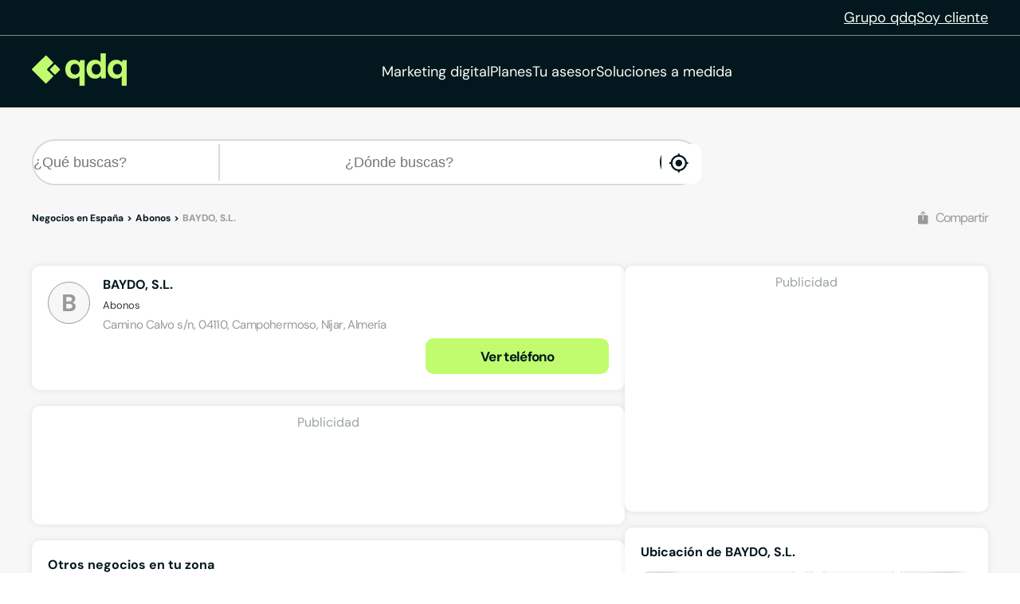

--- FILE ---
content_type: text/html;charset=utf-8
request_url: https://www.qdq.com/baydo-sl-980183
body_size: 35081
content:
<!DOCTYPE html><html><head><meta charset="utf-8">
<meta name="viewport" content="width=device-width, initial-scale=1">
<script type="importmap">{"imports":{"#entry":"https://estaticos.qdq.com/nqdq/release-nuxt3-bb36821d/_nuxt/CqbXe7oc.js"}}</script>
<title>BAYDO, S.L., Abonos en Níjar, Campohermoso, Almería - qdq</title>
<style>@font-face{font-display:swap;font-family:DM Sans;font-style:normal;font-weight:400;src:url(https://estaticos.qdq.com/nqdq/release-nuxt3-bb36821d/_nuxt/dm-sans-latin-ext-400-normal.BtiwyxMk.woff2) format("woff2"),url(https://estaticos.qdq.com/nqdq/release-nuxt3-bb36821d/_nuxt/dm-sans-latin-ext-400-normal.BjWJ59Pq.woff) format("woff");unicode-range:u+0100-02ba,u+02bd-02c5,u+02c7-02cc,u+02ce-02d7,u+02dd-02ff,u+0304,u+0308,u+0329,u+1d00-1dbf,u+1e00-1e9f,u+1ef2-1eff,u+2020,u+20a0-20ab,u+20ad-20c0,u+2113,u+2c60-2c7f,u+a720-a7ff}@font-face{font-display:swap;font-family:DM Sans;font-style:normal;font-weight:400;src:url(https://estaticos.qdq.com/nqdq/release-nuxt3-bb36821d/_nuxt/dm-sans-latin-400-normal.CW0RaeGs.woff2) format("woff2"),url(https://estaticos.qdq.com/nqdq/release-nuxt3-bb36821d/_nuxt/dm-sans-latin-400-normal.BwCSEQnW.woff) format("woff");unicode-range:u+00??,u+0131,u+0152-0153,u+02bb-02bc,u+02c6,u+02da,u+02dc,u+0304,u+0308,u+0329,u+2000-206f,u+20ac,u+2122,u+2191,u+2193,u+2212,u+2215,u+feff,u+fffd}@font-face{font-display:swap;font-family:DM Sans;font-style:normal;font-weight:700;src:url(https://estaticos.qdq.com/nqdq/release-nuxt3-bb36821d/_nuxt/dm-sans-latin-ext-700-normal.CJIcxD6K.woff2) format("woff2"),url(https://estaticos.qdq.com/nqdq/release-nuxt3-bb36821d/_nuxt/dm-sans-latin-ext-700-normal.BLI3TTWz.woff) format("woff");unicode-range:u+0100-02ba,u+02bd-02c5,u+02c7-02cc,u+02ce-02d7,u+02dd-02ff,u+0304,u+0308,u+0329,u+1d00-1dbf,u+1e00-1e9f,u+1ef2-1eff,u+2020,u+20a0-20ab,u+20ad-20c0,u+2113,u+2c60-2c7f,u+a720-a7ff}@font-face{font-display:swap;font-family:DM Sans;font-style:normal;font-weight:700;src:url(https://estaticos.qdq.com/nqdq/release-nuxt3-bb36821d/_nuxt/dm-sans-latin-700-normal.DvUfVpUG.woff2) format("woff2"),url(https://estaticos.qdq.com/nqdq/release-nuxt3-bb36821d/_nuxt/dm-sans-latin-700-normal.CUSSCpQX.woff) format("woff");unicode-range:u+00??,u+0131,u+0152-0153,u+02bb-02bc,u+02c6,u+02da,u+02dc,u+0304,u+0308,u+0329,u+2000-206f,u+20ac,u+2122,u+2191,u+2193,u+2212,u+2215,u+feff,u+fffd}:root{font-family:var(--corporate-font);--corporate-font:"DM Sans",system-ui,-apple-system,sans-serif}@font-face{font-display:swap;font-family:Icon,monospace;font-style:normal;font-weight:400;src:url(https://estaticos.qdq.com/nqdq/release-nuxt3-bb36821d/fonts/Icon.woff) format("woff")}[class*=" icon-"],[class^=icon-]{font-family:Icon,monospace!important;speak:none}@font-face{font-display:swap;font-family:qdq-brand-icons;font-style:normal;font-weight:400;src:url(https://estaticos.qdq.com/nqdq/release-nuxt3-bb36821d/fonts/qdq-brand-icons.woff?io7t2f) format("woff")}[class*=" icon-"],[class*=" icon-qdq-"],[class^=icon-],[class^=icon-qdq-]{font-style:normal;font-variant:normal;font-weight:400;line-height:1;text-transform:none;-webkit-font-smoothing:antialiased;-moz-osx-font-smoothing:grayscale}[class*=" icon-qdq-"],[class^=icon-qdq-]{font-family:qdq-brand-icons!important;speak:never}.icon-chevron-right:before{content:""}.icon-chevron-left:before{content:""}.icon-chevron-down:before{content:""}.icon-chevron-up:before{content:""}.icon-chrome-brands:before{content:""}.icon-firefox-brands:before{content:""}.icon-internet-explorer-brands:before{content:""}.icon-mobile-alt-solid:before{content:""}.icon-safari-brands:before{content:""}.icon-icono_gmb:before{content:""}.icon-pinterest:before{content:""}*{border:0;box-sizing:border-box;margin:0;padding:0}body{font-family:var(--corporate-font)}body,p{font-size:16px}p{margin-bottom:8px}ul{list-style:none}abbr[title]{text-decoration:none}button{cursor:pointer}button:focus{outline:0}.sr-only{height:1px;margin:-1px;overflow:hidden;padding:0;position:absolute;width:1px;clip:rect(0,0,0,0);border:0}.wrapper{height:100%;margin:0 auto;max-width:1349px;padding:0 15px;position:relative;width:100%}.modals-group{left:0;position:absolute;top:0;width:100%;z-index:10}.disallowed-for-crawlers,[v-cloak]{display:none}@media(min-width:768px){.wrapper{padding:0 20px}}@media(min-width:1024px){.wrapper{padding:0 40px}.modals-group{position:fixed}}@media(min-width:1366px){.wrapper{padding:0 15px}}.section-title{color:#03181e;font-size:18px;font-weight:700;line-height:24px;margin:25px 0;text-align:left}.highlight{color:#c1fc6e}@media(min-width:768px){.section-title{font-size:20px;margin:28px 0;text-align:center}}@media(min-width:1024px){.section-title{font-size:24px;margin:36px 0}}@media(min-width:1366px){.section-title{font-size:28px;margin:44px 0}}:root{--swiper-theme-color:#007aff}:host{display:block;margin-left:auto;margin-right:auto;position:relative;z-index:1}.swiper{display:block;list-style:none;margin-left:auto;margin-right:auto;overflow:hidden;padding:0;position:relative;z-index:1}.swiper-vertical>.swiper-wrapper{flex-direction:column}.swiper-wrapper{box-sizing:content-box;display:flex;height:100%;position:relative;transition-property:transform;transition-timing-function:var(--swiper-wrapper-transition-timing-function,initial);width:100%;z-index:1}.swiper-android .swiper-slide,.swiper-ios .swiper-slide,.swiper-wrapper{transform:translateZ(0)}.swiper-horizontal{touch-action:pan-y}.swiper-vertical{touch-action:pan-x}.swiper-slide{display:block;flex-shrink:0;height:100%;position:relative;transition-property:transform;width:100%}.swiper-slide-invisible-blank{visibility:hidden}.swiper-autoheight,.swiper-autoheight .swiper-slide{height:auto}.swiper-autoheight .swiper-wrapper{align-items:flex-start;transition-property:transform,height}.swiper-backface-hidden .swiper-slide{backface-visibility:hidden;transform:translateZ(0)}.swiper-3d.swiper-css-mode .swiper-wrapper{perspective:1200px}.swiper-3d .swiper-wrapper{transform-style:preserve-3d}.swiper-3d{perspective:1200px}.swiper-3d .swiper-cube-shadow,.swiper-3d .swiper-slide{transform-style:preserve-3d}.swiper-css-mode>.swiper-wrapper{overflow:auto;scrollbar-width:none;-ms-overflow-style:none}.swiper-css-mode>.swiper-wrapper::-webkit-scrollbar{display:none}.swiper-css-mode>.swiper-wrapper>.swiper-slide{scroll-snap-align:start start}.swiper-css-mode.swiper-horizontal>.swiper-wrapper{scroll-snap-type:x mandatory}.swiper-css-mode.swiper-vertical>.swiper-wrapper{scroll-snap-type:y mandatory}.swiper-css-mode.swiper-free-mode>.swiper-wrapper{scroll-snap-type:none}.swiper-css-mode.swiper-free-mode>.swiper-wrapper>.swiper-slide{scroll-snap-align:none}.swiper-css-mode.swiper-centered>.swiper-wrapper:before{content:"";flex-shrink:0;order:9999}.swiper-css-mode.swiper-centered>.swiper-wrapper>.swiper-slide{scroll-snap-align:center center;scroll-snap-stop:always}.swiper-css-mode.swiper-centered.swiper-horizontal>.swiper-wrapper>.swiper-slide:first-child{margin-inline-start:var(--swiper-centered-offset-before)}.swiper-css-mode.swiper-centered.swiper-horizontal>.swiper-wrapper:before{height:100%;min-height:1px;width:var(--swiper-centered-offset-after)}.swiper-css-mode.swiper-centered.swiper-vertical>.swiper-wrapper>.swiper-slide:first-child{margin-block-start:var(--swiper-centered-offset-before)}.swiper-css-mode.swiper-centered.swiper-vertical>.swiper-wrapper:before{height:var(--swiper-centered-offset-after);min-width:1px;width:100%}.swiper-3d .swiper-slide-shadow,.swiper-3d .swiper-slide-shadow-bottom,.swiper-3d .swiper-slide-shadow-left,.swiper-3d .swiper-slide-shadow-right,.swiper-3d .swiper-slide-shadow-top{height:100%;left:0;pointer-events:none;position:absolute;top:0;width:100%;z-index:10}.swiper-3d .swiper-slide-shadow{background:#00000026}.swiper-3d .swiper-slide-shadow-left{background-image:linear-gradient(270deg,rgba(0,0,0,.5),transparent)}.swiper-3d .swiper-slide-shadow-right{background-image:linear-gradient(90deg,rgba(0,0,0,.5),transparent)}.swiper-3d .swiper-slide-shadow-top{background-image:linear-gradient(0deg,rgba(0,0,0,.5),transparent)}.swiper-3d .swiper-slide-shadow-bottom{background-image:linear-gradient(180deg,rgba(0,0,0,.5),transparent)}.swiper-lazy-preloader{border:4px solid var(--swiper-preloader-color,var(--swiper-theme-color));border-radius:50%;border-top:4px solid transparent;box-sizing:border-box;height:42px;left:50%;margin-left:-21px;margin-top:-21px;position:absolute;top:50%;transform-origin:50%;width:42px;z-index:10}:is(.swiper-watch-progress .swiper-slide-visible,.swiper:not(.swiper-watch-progress)) .swiper-lazy-preloader{animation:swiper-preloader-spin 1s linear infinite}.swiper-lazy-preloader-white{--swiper-preloader-color:#fff}.swiper-lazy-preloader-black{--swiper-preloader-color:#000}@keyframes swiper-preloader-spin{0%{transform:rotate(0)}to{transform:rotate(1turn)}}:root{--swiper-navigation-size:44px}.swiper-button-next,.swiper-button-prev{align-items:center;color:var(--swiper-navigation-color,var(--swiper-theme-color));cursor:pointer;display:flex;height:var(--swiper-navigation-size);justify-content:center;position:absolute;width:var(--swiper-navigation-size);z-index:10}:is(.swiper-button-next,.swiper-button-prev).swiper-button-disabled{cursor:auto;opacity:.35;pointer-events:none}:is(.swiper-button-next,.swiper-button-prev).swiper-button-hidden{cursor:auto;opacity:0;pointer-events:none}.swiper-navigation-disabled :is(.swiper-button-next,.swiper-button-prev){display:none!important}:is(.swiper-button-next,.swiper-button-prev) svg{fill:currentColor;height:100%;-o-object-fit:contain;object-fit:contain;pointer-events:none;transform-origin:center;width:100%}.swiper-button-lock{display:none}.swiper-button-next,.swiper-button-prev{margin-top:calc(0px - var(--swiper-navigation-size)/2);top:var(--swiper-navigation-top-offset,50%)}.swiper-button-prev{left:var(--swiper-navigation-sides-offset,4px);right:auto}.swiper-button-prev .swiper-navigation-icon{transform:rotate(180deg)}.swiper-button-next{left:auto;right:var(--swiper-navigation-sides-offset,4px)}.swiper-horizontal .swiper-button-next,.swiper-horizontal .swiper-button-prev,.swiper-horizontal~.swiper-button-next,.swiper-horizontal~.swiper-button-prev{margin-left:0;margin-top:calc(0px - var(--swiper-navigation-size)/2);top:var(--swiper-navigation-top-offset,50%)}.swiper-horizontal.swiper-rtl .swiper-button-next,.swiper-horizontal.swiper-rtl~.swiper-button-next,.swiper-horizontal~.swiper-button-prev,.swiper-horizontal .swiper-button-prev{left:var(--swiper-navigation-sides-offset,4px);right:auto}.swiper-horizontal.swiper-rtl .swiper-button-prev,.swiper-horizontal.swiper-rtl~.swiper-button-prev,.swiper-horizontal~.swiper-button-next,.swiper-horizontal .swiper-button-next{left:auto;right:var(--swiper-navigation-sides-offset,4px)}:is(.swiper-horizontal.swiper-rtl .swiper-button-next,.swiper-horizontal.swiper-rtl~.swiper-button-next,.swiper-horizontal~.swiper-button-prev,.swiper-horizontal .swiper-button-prev) .swiper-navigation-icon{transform:rotate(180deg)}:is(.swiper-horizontal.swiper-rtl .swiper-button-prev,.swiper-horizontal.swiper-rtl~.swiper-button-prev) .swiper-navigation-icon{transform:rotate(0)}.swiper-vertical .swiper-button-next,.swiper-vertical .swiper-button-prev,.swiper-vertical~.swiper-button-next,.swiper-vertical~.swiper-button-prev{left:var(--swiper-navigation-top-offset,50%);margin-left:calc(0px - var(--swiper-navigation-size)/2);margin-top:0;right:auto}.swiper-vertical .swiper-button-prev,.swiper-vertical~.swiper-button-prev{bottom:auto;top:var(--swiper-navigation-sides-offset,4px)}:is(.swiper-vertical .swiper-button-prev,.swiper-vertical~.swiper-button-prev) .swiper-navigation-icon{transform:rotate(-90deg)}.swiper-vertical .swiper-button-next,.swiper-vertical~.swiper-button-next{bottom:var(--swiper-navigation-sides-offset,4px);top:auto}:is(.swiper-vertical .swiper-button-next,.swiper-vertical~.swiper-button-next) .swiper-navigation-icon{transform:rotate(90deg)}body{opacity:1;transition:opacity .1s ease-in}.button-rounded,.button-rounded-primary,.button-rounded-secondary{align-items:center;border-radius:50px;cursor:pointer;display:flex;font-family:var(--corporate-font);font-size:18px;font-weight:700;height:50px;justify-content:center;line-height:26.4px;padding:0 28px;text-decoration:none}.button-rounded-primary{background-color:#c1fc6e;border:1px solid #c1fc6e;color:#000}.button-rounded-primary:hover,.button-rounded-secondary{background-color:#03181e;border:1px solid #c1fc6e;color:#c1fc6e}.button-rounded-secondary:hover{background-color:#c1fc6e;color:#03181e}</style>
<style>.ion-ios-add:before{content:""}.ion-ios-add-circle:before{content:""}.ion-ios-add-circle-outline:before{content:""}.ion-ios-airplane:before{content:""}.ion-ios-alarm:before{content:""}.ion-ios-albums:before{content:""}.ion-ios-alert:before{content:""}.ion-ios-american-football:before{content:""}.ion-ios-analytics:before{content:""}.ion-ios-aperture:before{content:""}.ion-ios-apps:before{content:""}.ion-ios-appstore:before{content:""}.ion-ios-archive:before{content:""}.ion-ios-arrow-back:before{content:""}.ion-ios-arrow-down:before{content:""}.ion-ios-arrow-dropdown:before{content:""}.ion-ios-arrow-dropdown-circle:before{content:""}.ion-ios-arrow-dropleft:before{content:""}.ion-ios-arrow-dropleft-circle:before{content:""}.ion-ios-arrow-dropright:before{content:""}.ion-ios-arrow-dropright-circle:before{content:""}.ion-ios-arrow-dropup:before{content:""}.ion-ios-arrow-dropup-circle:before{content:""}.ion-ios-arrow-forward:before{content:""}.ion-ios-arrow-round-back:before{content:""}.ion-ios-arrow-round-down:before{content:""}.ion-ios-arrow-round-forward:before{content:""}.ion-ios-arrow-round-up:before{content:""}.ion-ios-arrow-up:before{content:""}.ion-ios-at:before{content:""}.ion-ios-attach:before{content:""}.ion-ios-backspace:before{content:""}.ion-ios-barcode:before{content:""}.ion-ios-baseball:before{content:""}.ion-ios-basket:before{content:""}.ion-ios-basketball:before{content:""}.ion-ios-battery-charging:before{content:""}.ion-ios-battery-dead:before{content:""}.ion-ios-battery-full:before{content:""}.ion-ios-beaker:before{content:""}.ion-ios-bed:before{content:""}.ion-ios-beer:before{content:""}.ion-ios-bicycle:before{content:""}.ion-ios-bluetooth:before{content:""}.ion-ios-boat:before{content:""}.ion-ios-body:before{content:""}.ion-ios-bonfire:before{content:""}.ion-ios-book:before{content:""}.ion-ios-bookmark:before{content:""}.ion-ios-bookmarks:before{content:""}.ion-ios-bowtie:before{content:""}.ion-ios-briefcase:before{content:""}.ion-ios-browsers:before{content:""}.ion-ios-brush:before{content:""}.ion-ios-bug:before{content:""}.ion-ios-build:before{content:""}.ion-ios-bulb:before{content:""}.ion-ios-bus:before{content:""}.ion-ios-business:before{content:""}.ion-ios-cafe:before{content:""}.ion-ios-calculator:before{content:""}.ion-ios-calendar:before{content:""}.ion-ios-call:before{content:""}.ion-ios-camera:before{content:""}.ion-ios-car:before{content:""}.ion-ios-card:before{content:""}.ion-ios-cart:before{content:""}.ion-ios-cash:before{content:""}.ion-ios-cellular:before{content:""}.ion-ios-chatboxes:before{content:""}.ion-ios-chatbubbles:before{content:""}.ion-ios-checkbox:before{content:""}.ion-ios-checkbox-outline:before{content:""}.ion-ios-checkmark:before{content:""}.ion-ios-checkmark-circle:before{content:""}.ion-ios-checkmark-circle-outline:before{content:""}.ion-ios-clipboard:before{content:""}.ion-ios-clock:before{content:""}.ion-ios-close:before{content:""}.ion-ios-close-circle:before{content:""}.ion-ios-close-circle-outline:before{content:""}.ion-ios-cloud:before{content:""}.ion-ios-cloud-circle:before{content:""}.ion-ios-cloud-done:before{content:""}.ion-ios-cloud-download:before{content:""}.ion-ios-cloud-outline:before{content:""}.ion-ios-cloud-upload:before{content:""}.ion-ios-cloudy:before{content:""}.ion-ios-cloudy-night:before{content:""}.ion-ios-code:before{content:""}.ion-ios-code-download:before{content:""}.ion-ios-code-working:before{content:""}.ion-ios-cog:before{content:""}.ion-ios-color-fill:before{content:""}.ion-ios-color-filter:before{content:""}.ion-ios-color-palette:before{content:""}.ion-ios-color-wand:before{content:""}.ion-ios-compass:before{content:""}.ion-ios-construct:before{content:""}.ion-ios-contact:before{content:""}.ion-ios-contacts:before{content:""}.ion-ios-contract:before{content:""}.ion-ios-contrast:before{content:""}.ion-ios-copy:before{content:""}.ion-ios-create:before{content:""}.ion-ios-crop:before{content:""}.ion-ios-cube:before{content:""}.ion-ios-cut:before{content:""}.ion-ios-desktop:before{content:""}.ion-ios-disc:before{content:""}.ion-ios-document:before{content:""}.ion-ios-done-all:before{content:""}.ion-ios-download:before{content:""}.ion-ios-easel:before{content:""}.ion-ios-egg:before{content:""}.ion-ios-exit:before{content:""}.ion-ios-expand:before{content:""}.ion-ios-eye:before{content:""}.ion-ios-eye-off:before{content:""}.ion-ios-fastforward:before{content:""}.ion-ios-female:before{content:""}.ion-ios-filing:before{content:""}.ion-ios-film:before{content:""}.ion-ios-finger-print:before{content:""}.ion-ios-fitness:before{content:""}.ion-ios-flag:before{content:""}.ion-ios-flame:before{content:""}.ion-ios-flash:before{content:""}.ion-ios-flash-off:before{content:""}.ion-ios-flashlight:before{content:""}.ion-ios-flask:before{content:""}.ion-ios-flower:before{content:""}.ion-ios-folder:before{content:""}.ion-ios-folder-open:before{content:""}.ion-ios-football:before{content:""}.ion-ios-funnel:before{content:""}.ion-ios-gift:before{content:""}.ion-ios-git-branch:before{content:""}.ion-ios-git-commit:before{content:""}.ion-ios-git-compare:before{content:""}.ion-ios-git-merge:before{content:""}.ion-ios-git-network:before{content:""}.ion-ios-git-pull-request:before{content:""}.ion-ios-glasses:before{content:""}.ion-ios-globe:before{content:""}.ion-ios-grid:before{content:""}.ion-ios-hammer:before{content:""}.ion-ios-hand:before{content:""}.ion-ios-happy:before{content:""}.ion-ios-headset:before{content:""}.ion-ios-heart:before{content:""}.ion-ios-heart-dislike:before{content:""}.ion-ios-heart-empty:before{content:""}.ion-ios-heart-half:before{content:""}.ion-ios-help:before{content:""}.ion-ios-help-buoy:before{content:""}.ion-ios-help-circle:before{content:""}.ion-ios-help-circle-outline:before{content:""}.ion-ios-home:before{content:""}.ion-ios-hourglass:before{content:""}.ion-ios-ice-cream:before{content:""}.ion-ios-image:before{content:""}.ion-ios-images:before{content:""}.ion-ios-infinite:before{content:""}.ion-ios-information:before{content:""}.ion-ios-information-circle:before{content:""}.ion-ios-information-circle-outline:before{content:""}.ion-ios-jet:before{content:""}.ion-ios-journal:before{content:""}.ion-ios-key:before{content:""}.ion-ios-keypad:before{content:""}.ion-ios-laptop:before{content:""}.ion-ios-leaf:before{content:""}.ion-ios-link:before{content:""}.ion-ios-list:before{content:""}.ion-ios-list-box:before{content:""}.ion-ios-locate:before{content:""}.ion-ios-lock:before{content:""}.ion-ios-log-in:before{content:""}.ion-ios-log-out:before{content:""}.ion-ios-magnet:before{content:""}.ion-ios-mail:before{content:""}.ion-ios-mail-open:before{content:""}.ion-ios-mail-unread:before{content:""}.ion-ios-male:before{content:""}.ion-ios-man:before{content:""}.ion-ios-map:before{content:""}.ion-ios-medal:before{content:""}.ion-ios-medical:before{content:""}.ion-ios-medkit:before{content:""}.ion-ios-megaphone:before{content:""}.ion-ios-menu:before{content:""}.ion-ios-mic:before{content:""}.ion-ios-mic-off:before{content:""}.ion-ios-microphone:before{content:""}.ion-ios-moon:before{content:""}.ion-ios-more:before{content:""}.ion-ios-move:before{content:""}.ion-ios-musical-note:before{content:""}.ion-ios-musical-notes:before{content:""}.ion-ios-navigate:before{content:""}.ion-ios-notifications:before{content:""}.ion-ios-notifications-off:before{content:""}.ion-ios-notifications-outline:before{content:""}.ion-ios-nuclear:before{content:""}.ion-ios-nutrition:before{content:""}.ion-ios-open:before{content:""}.ion-ios-options:before{content:""}.ion-ios-outlet:before{content:""}.ion-ios-paper:before{content:""}.ion-ios-paper-plane:before{content:""}.ion-ios-partly-sunny:before{content:""}.ion-ios-pause:before{content:""}.ion-ios-paw:before{content:""}.ion-ios-people:before{content:""}.ion-ios-person:before{content:""}.ion-ios-person-add:before{content:""}.ion-ios-phone-landscape:before{content:""}.ion-ios-phone-portrait:before{content:""}.ion-ios-photos:before{content:""}.ion-ios-pie:before{content:""}.ion-ios-pin:before{content:""}.ion-ios-pint:before{content:""}.ion-ios-pizza:before{content:""}.ion-ios-planet:before{content:""}.ion-ios-play:before{content:""}.ion-ios-play-circle:before{content:""}.ion-ios-podium:before{content:""}.ion-ios-power:before{content:""}.ion-ios-pricetag:before{content:""}.ion-ios-pricetags:before{content:""}.ion-ios-print:before{content:""}.ion-ios-pulse:before{content:""}.ion-ios-qr-scanner:before{content:""}.ion-ios-quote:before{content:""}.ion-ios-radio:before{content:""}.ion-ios-radio-button-off:before{content:""}.ion-ios-radio-button-on:before{content:""}.ion-ios-rainy:before{content:""}.ion-ios-recording:before{content:""}.ion-ios-redo:before{content:""}.ion-ios-refresh:before{content:""}.ion-ios-refresh-circle:before{content:""}.ion-ios-remove:before{content:""}.ion-ios-remove-circle:before{content:""}.ion-ios-remove-circle-outline:before{content:""}.ion-ios-reorder:before{content:""}.ion-ios-repeat:before{content:""}.ion-ios-resize:before{content:""}.ion-ios-restaurant:before{content:""}.ion-ios-return-left:before{content:""}.ion-ios-return-right:before{content:""}.ion-ios-reverse-camera:before{content:""}.ion-ios-rewind:before{content:""}.ion-ios-ribbon:before{content:""}.ion-ios-rocket:before{content:""}.ion-ios-rose:before{content:""}.ion-ios-sad:before{content:""}.ion-ios-save:before{content:""}.ion-ios-school:before{content:""}.ion-ios-search:before{content:""}.ion-ios-send:before{content:""}.ion-ios-settings:before{content:""}.ion-ios-share:before{content:""}.ion-ios-share-alt:before{content:""}.ion-ios-shirt:before{content:""}.ion-ios-shuffle:before{content:""}.ion-ios-skip-backward:before{content:""}.ion-ios-skip-forward:before{content:""}.ion-ios-snow:before{content:""}.ion-ios-speedometer:before{content:""}.ion-ios-square:before{content:""}.ion-ios-square-outline:before{content:""}.ion-ios-star:before{content:""}.ion-ios-star-half:before{content:""}.ion-ios-star-outline:before{content:""}.ion-ios-stats:before{content:""}.ion-ios-stopwatch:before{content:""}.ion-ios-subway:before{content:""}.ion-ios-sunny:before{content:""}.ion-ios-swap:before{content:""}.ion-ios-switch:before{content:""}.ion-ios-sync:before{content:""}.ion-ios-tablet-landscape:before{content:""}.ion-ios-tablet-portrait:before{content:""}.ion-ios-tennisball:before{content:""}.ion-ios-text:before{content:""}.ion-ios-thermometer:before{content:""}.ion-ios-thumbs-down:before{content:""}.ion-ios-thumbs-up:before{content:""}.ion-ios-thunderstorm:before{content:""}.ion-ios-time:before{content:""}.ion-ios-timer:before{content:""}.ion-ios-today:before{content:""}.ion-ios-train:before{content:""}.ion-ios-transgender:before{content:""}.ion-ios-trash:before{content:""}.ion-ios-trending-down:before{content:""}.ion-ios-trending-up:before{content:""}.ion-ios-trophy:before{content:""}.ion-ios-tv:before{content:""}.ion-ios-umbrella:before{content:""}.ion-ios-undo:before{content:""}.ion-ios-unlock:before{content:""}.ion-ios-videocam:before{content:""}.ion-ios-volume-high:before{content:""}.ion-ios-volume-low:before{content:""}.ion-ios-volume-mute:before{content:""}.ion-ios-volume-off:before{content:""}.ion-ios-walk:before{content:""}.ion-ios-wallet:before{content:""}.ion-ios-warning:before{content:""}.ion-ios-watch:before{content:""}.ion-ios-water:before{content:""}.ion-ios-wifi:before{content:""}.ion-ios-wine:before{content:""}.ion-ios-woman:before{content:""}.ion-logo-android:before{content:""}.ion-logo-angular:before{content:""}.ion-logo-apple:before{content:""}.ion-logo-bitbucket:before{content:""}.ion-logo-bitcoin:before{content:""}.ion-logo-buffer:before{content:""}.ion-logo-chrome:before{content:""}.ion-logo-closed-captioning:before{content:""}.ion-logo-codepen:before{content:""}.ion-logo-css3:before{content:""}.ion-logo-designernews:before{content:""}.ion-logo-dribbble:before{content:""}.ion-logo-dropbox:before{content:""}.ion-logo-euro:before{content:""}.ion-logo-facebook:before{content:""}.ion-logo-flickr:before{content:""}.ion-logo-foursquare:before{content:""}.ion-logo-freebsd-devil:before{content:""}.ion-logo-game-controller-a:before{content:""}.ion-logo-game-controller-b:before{content:""}.ion-logo-github:before{content:""}.ion-logo-google:before{content:""}.ion-logo-googleplus:before{content:""}.ion-logo-hackernews:before{content:""}.ion-logo-html5:before{content:""}.ion-logo-instagram:before{content:""}.ion-logo-ionic:before{content:""}.ion-logo-ionitron:before{content:""}.ion-logo-javascript:before{content:""}.ion-logo-linkedin:before{content:""}.ion-logo-markdown:before{content:""}.ion-logo-model-s:before{content:""}.ion-logo-no-smoking:before{content:""}.ion-logo-nodejs:before{content:""}.ion-logo-npm:before{content:""}.ion-logo-octocat:before{content:""}.ion-logo-pinterest:before{content:""}.ion-logo-playstation:before{content:""}.ion-logo-polymer:before{content:""}.ion-logo-python:before{content:""}.ion-logo-reddit:before{content:""}.ion-logo-rss:before{content:""}.ion-logo-sass:before{content:""}.ion-logo-skype:before{content:""}.ion-logo-slack:before{content:""}.ion-logo-snapchat:before{content:""}.ion-logo-steam:before{content:""}.ion-logo-tumblr:before{content:""}.ion-logo-tux:before{content:""}.ion-logo-twitch:before{content:""}.ion-logo-twitter:before{content:""}.ion-logo-usd:before{content:""}.ion-logo-vimeo:before{content:""}.ion-logo-vk:before{content:""}.ion-logo-whatsapp:before{content:""}.ion-logo-windows:before{content:""}.ion-logo-wordpress:before{content:""}.ion-logo-xbox:before{content:""}.ion-logo-xing:before{content:""}.ion-logo-yahoo:before{content:""}.ion-logo-yen:before{content:""}.ion-logo-youtube:before{content:""}.ion-md-add:before{content:""}.ion-md-add-circle:before{content:""}.ion-md-add-circle-outline:before{content:""}.ion-md-airplane:before{content:""}.ion-md-alarm:before{content:""}.ion-md-albums:before{content:""}.ion-md-alert:before{content:""}.ion-md-american-football:before{content:""}.ion-md-analytics:before{content:""}.ion-md-aperture:before{content:""}.ion-md-apps:before{content:""}.ion-md-appstore:before{content:""}.ion-md-archive:before{content:""}.ion-md-arrow-back:before{content:""}.ion-md-arrow-down:before{content:""}.ion-md-arrow-dropdown:before{content:""}.ion-md-arrow-dropdown-circle:before{content:""}.ion-md-arrow-dropleft:before{content:""}.ion-md-arrow-dropleft-circle:before{content:""}.ion-md-arrow-dropright:before{content:""}.ion-md-arrow-dropright-circle:before{content:""}.ion-md-arrow-dropup:before{content:""}.ion-md-arrow-dropup-circle:before{content:""}.ion-md-arrow-forward:before{content:""}.ion-md-arrow-round-back:before{content:""}.ion-md-arrow-round-down:before{content:""}.ion-md-arrow-round-forward:before{content:""}.ion-md-arrow-round-up:before{content:""}.ion-md-arrow-up:before{content:""}.ion-md-at:before{content:""}.ion-md-attach:before{content:""}.ion-md-backspace:before{content:""}.ion-md-barcode:before{content:""}.ion-md-baseball:before{content:""}.ion-md-basket:before{content:""}.ion-md-basketball:before{content:""}.ion-md-battery-charging:before{content:""}.ion-md-battery-dead:before{content:""}.ion-md-battery-full:before{content:""}.ion-md-beaker:before{content:""}.ion-md-bed:before{content:""}.ion-md-beer:before{content:""}.ion-md-bicycle:before{content:""}.ion-md-bluetooth:before{content:""}.ion-md-boat:before{content:""}.ion-md-body:before{content:""}.ion-md-bonfire:before{content:""}.ion-md-book:before{content:""}.ion-md-bookmark:before{content:""}.ion-md-bookmarks:before{content:""}.ion-md-bowtie:before{content:""}.ion-md-briefcase:before{content:""}.ion-md-browsers:before{content:""}.ion-md-brush:before{content:""}.ion-md-bug:before{content:""}.ion-md-build:before{content:""}.ion-md-bulb:before{content:""}.ion-md-bus:before{content:""}.ion-md-business:before{content:""}.ion-md-cafe:before{content:""}.ion-md-calculator:before{content:""}.ion-md-calendar:before{content:""}.ion-md-call:before{content:""}.ion-md-camera:before{content:""}.ion-md-car:before{content:""}.ion-md-card:before{content:""}.ion-md-cart:before{content:""}.ion-md-cash:before{content:""}.ion-md-cellular:before{content:""}.ion-md-chatboxes:before{content:""}.ion-md-chatbubbles:before{content:""}.ion-md-checkbox:before{content:""}.ion-md-checkbox-outline:before{content:""}.ion-md-checkmark:before{content:""}.ion-md-checkmark-circle:before{content:""}.ion-md-checkmark-circle-outline:before{content:""}.ion-md-clipboard:before{content:""}.ion-md-clock:before{content:""}.ion-md-close:before{content:""}.ion-md-close-circle:before{content:""}.ion-md-close-circle-outline:before{content:""}.ion-md-cloud:before{content:""}.ion-md-cloud-circle:before{content:""}.ion-md-cloud-done:before{content:""}.ion-md-cloud-download:before{content:""}.ion-md-cloud-outline:before{content:""}.ion-md-cloud-upload:before{content:""}.ion-md-cloudy:before{content:""}.ion-md-cloudy-night:before{content:""}.ion-md-code:before{content:""}.ion-md-code-download:before{content:""}.ion-md-code-working:before{content:""}.ion-md-cog:before{content:""}.ion-md-color-fill:before{content:""}.ion-md-color-filter:before{content:""}.ion-md-color-palette:before{content:""}.ion-md-color-wand:before{content:""}.ion-md-compass:before{content:""}.ion-md-construct:before{content:""}.ion-md-contact:before{content:""}.ion-md-contacts:before{content:""}.ion-md-contract:before{content:""}.ion-md-contrast:before{content:""}.ion-md-copy:before{content:""}.ion-md-create:before{content:""}.ion-md-crop:before{content:""}.ion-md-cube:before{content:""}.ion-md-cut:before{content:""}.ion-md-desktop:before{content:""}.ion-md-disc:before{content:""}.ion-md-document:before{content:""}.ion-md-done-all:before{content:""}.ion-md-download:before{content:""}.ion-md-easel:before{content:""}.ion-md-egg:before{content:""}.ion-md-exit:before{content:""}.ion-md-expand:before{content:""}.ion-md-eye:before{content:""}.ion-md-eye-off:before{content:""}.ion-md-fastforward:before{content:""}.ion-md-female:before{content:""}.ion-md-filing:before{content:""}.ion-md-film:before{content:""}.ion-md-finger-print:before{content:""}.ion-md-fitness:before{content:""}.ion-md-flag:before{content:""}.ion-md-flame:before{content:""}.ion-md-flash:before{content:""}.ion-md-flash-off:before{content:""}.ion-md-flashlight:before{content:""}.ion-md-flask:before{content:""}.ion-md-flower:before{content:""}.ion-md-folder:before{content:""}.ion-md-folder-open:before{content:""}.ion-md-football:before{content:""}.ion-md-funnel:before{content:""}.ion-md-gift:before{content:""}.ion-md-git-branch:before{content:""}.ion-md-git-commit:before{content:""}.ion-md-git-compare:before{content:""}.ion-md-git-merge:before{content:""}.ion-md-git-network:before{content:""}.ion-md-git-pull-request:before{content:""}.ion-md-glasses:before{content:""}.ion-md-globe:before{content:""}.ion-md-grid:before{content:""}.ion-md-hammer:before{content:""}.ion-md-hand:before{content:""}.ion-md-happy:before{content:""}.ion-md-headset:before{content:""}.ion-md-heart:before{content:""}.ion-md-heart-dislike:before{content:""}.ion-md-heart-empty:before{content:""}.ion-md-heart-half:before{content:""}.ion-md-help:before{content:""}.ion-md-help-buoy:before{content:""}.ion-md-help-circle:before{content:""}.ion-md-help-circle-outline:before{content:""}.ion-md-home:before{content:""}.ion-md-hourglass:before{content:""}.ion-md-ice-cream:before{content:""}.ion-md-image:before{content:""}.ion-md-images:before{content:""}.ion-md-infinite:before{content:""}.ion-md-information:before{content:""}.ion-md-information-circle:before{content:""}.ion-md-information-circle-outline:before{content:""}.ion-md-jet:before{content:""}.ion-md-journal:before{content:""}.ion-md-key:before{content:""}.ion-md-keypad:before{content:""}.ion-md-laptop:before{content:""}.ion-md-leaf:before{content:""}.ion-md-link:before{content:""}.ion-md-list:before{content:""}.ion-md-list-box:before{content:""}.ion-md-locate:before{content:""}.ion-md-lock:before{content:""}.ion-md-log-in:before{content:""}.ion-md-log-out:before{content:""}.ion-md-magnet:before{content:""}.ion-md-mail:before{content:""}.ion-md-mail-open:before{content:""}.ion-md-mail-unread:before{content:""}.ion-md-male:before{content:""}.ion-md-man:before{content:""}.ion-md-map:before{content:""}.ion-md-medal:before{content:""}.ion-md-medical:before{content:""}.ion-md-medkit:before{content:""}.ion-md-megaphone:before{content:""}.ion-md-menu:before{content:""}.ion-md-mic:before{content:""}.ion-md-mic-off:before{content:""}.ion-md-microphone:before{content:""}.ion-md-moon:before{content:""}.ion-md-more:before{content:""}.ion-md-move:before{content:""}.ion-md-musical-note:before{content:""}.ion-md-musical-notes:before{content:""}.ion-md-navigate:before{content:""}.ion-md-notifications:before{content:""}.ion-md-notifications-off:before{content:""}.ion-md-notifications-outline:before{content:""}.ion-md-nuclear:before{content:""}.ion-md-nutrition:before{content:""}.ion-md-open:before{content:""}.ion-md-options:before{content:""}.ion-md-outlet:before{content:""}.ion-md-paper:before{content:""}.ion-md-paper-plane:before{content:""}.ion-md-partly-sunny:before{content:""}.ion-md-pause:before{content:""}.ion-md-paw:before{content:""}.ion-md-people:before{content:""}.ion-md-person:before{content:""}.ion-md-person-add:before{content:""}.ion-md-phone-landscape:before{content:""}.ion-md-phone-portrait:before{content:""}.ion-md-photos:before{content:""}.ion-md-pie:before{content:""}.ion-md-pin:before{content:""}.ion-md-pint:before{content:""}.ion-md-pizza:before{content:""}.ion-md-planet:before{content:""}.ion-md-play:before{content:""}.ion-md-play-circle:before{content:""}.ion-md-podium:before{content:""}.ion-md-power:before{content:""}.ion-md-pricetag:before{content:""}.ion-md-pricetags:before{content:""}.ion-md-print:before{content:""}.ion-md-pulse:before{content:""}.ion-md-qr-scanner:before{content:""}.ion-md-quote:before{content:""}.ion-md-radio:before{content:""}.ion-md-radio-button-off:before{content:""}.ion-md-radio-button-on:before{content:""}.ion-md-rainy:before{content:""}.ion-md-recording:before{content:""}.ion-md-redo:before{content:""}.ion-md-refresh:before{content:""}.ion-md-refresh-circle:before{content:""}.ion-md-remove:before{content:""}.ion-md-remove-circle:before{content:""}.ion-md-remove-circle-outline:before{content:""}.ion-md-reorder:before{content:""}.ion-md-repeat:before{content:""}.ion-md-resize:before{content:""}.ion-md-restaurant:before{content:""}.ion-md-return-left:before{content:""}.ion-md-return-right:before{content:""}.ion-md-reverse-camera:before{content:""}.ion-md-rewind:before{content:""}.ion-md-ribbon:before{content:""}.ion-md-rocket:before{content:""}.ion-md-rose:before{content:""}.ion-md-sad:before{content:""}.ion-md-save:before{content:""}.ion-md-school:before{content:""}.ion-md-search:before{content:""}.ion-md-send:before{content:""}.ion-md-settings:before{content:""}.ion-md-share:before{content:""}.ion-md-share-alt:before{content:""}.ion-md-shirt:before{content:""}.ion-md-shuffle:before{content:""}.ion-md-skip-backward:before{content:""}.ion-md-skip-forward:before{content:""}.ion-md-snow:before{content:""}.ion-md-speedometer:before{content:""}.ion-md-square:before{content:""}.ion-md-square-outline:before{content:""}.ion-md-star:before{content:""}.ion-md-star-half:before{content:""}.ion-md-star-outline:before{content:""}.ion-md-stats:before{content:""}.ion-md-stopwatch:before{content:""}.ion-md-subway:before{content:""}.ion-md-sunny:before{content:""}.ion-md-swap:before{content:""}.ion-md-switch:before{content:""}.ion-md-sync:before{content:""}.ion-md-tablet-landscape:before{content:""}.ion-md-tablet-portrait:before{content:""}.ion-md-tennisball:before{content:""}.ion-md-text:before{content:""}.ion-md-thermometer:before{content:""}.ion-md-thumbs-down:before{content:""}.ion-md-thumbs-up:before{content:""}.ion-md-thunderstorm:before{content:""}.ion-md-time:before{content:""}.ion-md-timer:before{content:""}.ion-md-today:before{content:""}.ion-md-train:before{content:""}.ion-md-transgender:before{content:""}.ion-md-trash:before{content:""}.ion-md-trending-down:before{content:""}.ion-md-trending-up:before{content:""}.ion-md-trophy:before{content:""}.ion-md-tv:before{content:""}.ion-md-umbrella:before{content:""}.ion-md-undo:before{content:""}.ion-md-unlock:before{content:""}.ion-md-videocam:before{content:""}.ion-md-volume-high:before{content:""}.ion-md-volume-low:before{content:""}.ion-md-volume-mute:before{content:""}.ion-md-volume-off:before{content:""}.ion-md-walk:before{content:""}.ion-md-wallet:before{content:""}.ion-md-warning:before{content:""}.ion-md-watch:before{content:""}.ion-md-water:before{content:""}.ion-md-wifi:before{content:""}.ion-md-wine:before{content:""}.ion-md-woman:before{content:""}@font-face{font-display:swap;font-family:Ionicons;font-style:normal;font-weight:400;src:url(https://estaticos.qdq.com/nqdq/release-nuxt3-bb36821d/fonts/ionicons.woff2) format("woff2")}.ion,.ion-icon,.ion-ios-add-circle-outline:before,.ion-ios-add-circle:before,.ion-ios-add:before,.ion-ios-airplane:before,.ion-ios-alarm:before,.ion-ios-albums:before,.ion-ios-alert:before,.ion-ios-american-football:before,.ion-ios-analytics:before,.ion-ios-aperture:before,.ion-ios-apps:before,.ion-ios-appstore:before,.ion-ios-archive:before,.ion-ios-arrow-back:before,.ion-ios-arrow-down:before,.ion-ios-arrow-dropdown-circle:before,.ion-ios-arrow-dropdown:before,.ion-ios-arrow-dropleft-circle:before,.ion-ios-arrow-dropleft:before,.ion-ios-arrow-dropright-circle:before,.ion-ios-arrow-dropright:before,.ion-ios-arrow-dropup-circle:before,.ion-ios-arrow-dropup:before,.ion-ios-arrow-forward:before,.ion-ios-arrow-round-back:before,.ion-ios-arrow-round-down:before,.ion-ios-arrow-round-forward:before,.ion-ios-arrow-round-up:before,.ion-ios-arrow-up:before,.ion-ios-at:before,.ion-ios-attach:before,.ion-ios-backspace:before,.ion-ios-barcode:before,.ion-ios-baseball:before,.ion-ios-basket:before,.ion-ios-basketball:before,.ion-ios-battery-charging:before,.ion-ios-battery-dead:before,.ion-ios-battery-full:before,.ion-ios-beaker:before,.ion-ios-bed:before,.ion-ios-beer:before,.ion-ios-bicycle:before,.ion-ios-bluetooth:before,.ion-ios-boat:before,.ion-ios-body:before,.ion-ios-bonfire:before,.ion-ios-book:before,.ion-ios-bookmark:before,.ion-ios-bookmarks:before,.ion-ios-bowtie:before,.ion-ios-briefcase:before,.ion-ios-browsers:before,.ion-ios-brush:before,.ion-ios-bug:before,.ion-ios-build:before,.ion-ios-bulb:before,.ion-ios-bus:before,.ion-ios-business:before,.ion-ios-cafe:before,.ion-ios-calculator:before,.ion-ios-calendar:before,.ion-ios-call:before,.ion-ios-camera:before,.ion-ios-car:before,.ion-ios-card:before,.ion-ios-cart:before,.ion-ios-cash:before,.ion-ios-cellular:before,.ion-ios-chatboxes:before,.ion-ios-chatbubbles:before,.ion-ios-checkbox-outline:before,.ion-ios-checkbox:before,.ion-ios-checkmark-circle-outline:before,.ion-ios-checkmark-circle:before,.ion-ios-checkmark:before,.ion-ios-clipboard:before,.ion-ios-clock:before,.ion-ios-close-circle-outline:before,.ion-ios-close-circle:before,.ion-ios-close:before,.ion-ios-cloud-circle:before,.ion-ios-cloud-done:before,.ion-ios-cloud-download:before,.ion-ios-cloud-outline:before,.ion-ios-cloud-upload:before,.ion-ios-cloud:before,.ion-ios-cloudy-night:before,.ion-ios-cloudy:before,.ion-ios-code-download:before,.ion-ios-code-working:before,.ion-ios-code:before,.ion-ios-cog:before,.ion-ios-color-fill:before,.ion-ios-color-filter:before,.ion-ios-color-palette:before,.ion-ios-color-wand:before,.ion-ios-compass:before,.ion-ios-construct:before,.ion-ios-contact:before,.ion-ios-contacts:before,.ion-ios-contract:before,.ion-ios-contrast:before,.ion-ios-copy:before,.ion-ios-create:before,.ion-ios-crop:before,.ion-ios-cube:before,.ion-ios-cut:before,.ion-ios-desktop:before,.ion-ios-disc:before,.ion-ios-document:before,.ion-ios-done-all:before,.ion-ios-download:before,.ion-ios-easel:before,.ion-ios-egg:before,.ion-ios-exit:before,.ion-ios-expand:before,.ion-ios-eye-off:before,.ion-ios-eye:before,.ion-ios-fastforward:before,.ion-ios-female:before,.ion-ios-filing:before,.ion-ios-film:before,.ion-ios-finger-print:before,.ion-ios-fitness:before,.ion-ios-flag:before,.ion-ios-flame:before,.ion-ios-flash-off:before,.ion-ios-flash:before,.ion-ios-flashlight:before,.ion-ios-flask:before,.ion-ios-flower:before,.ion-ios-folder-open:before,.ion-ios-folder:before,.ion-ios-football:before,.ion-ios-funnel:before,.ion-ios-gift:before,.ion-ios-git-branch:before,.ion-ios-git-commit:before,.ion-ios-git-compare:before,.ion-ios-git-merge:before,.ion-ios-git-network:before,.ion-ios-git-pull-request:before,.ion-ios-glasses:before,.ion-ios-globe:before,.ion-ios-grid:before,.ion-ios-hammer:before,.ion-ios-hand:before,.ion-ios-happy:before,.ion-ios-headset:before,.ion-ios-heart-dislike:before,.ion-ios-heart-empty:before,.ion-ios-heart-half:before,.ion-ios-heart:before,.ion-ios-help-buoy:before,.ion-ios-help-circle-outline:before,.ion-ios-help-circle:before,.ion-ios-help:before,.ion-ios-home:before,.ion-ios-hourglass:before,.ion-ios-ice-cream:before,.ion-ios-image:before,.ion-ios-images:before,.ion-ios-infinite:before,.ion-ios-information-circle-outline:before,.ion-ios-information-circle:before,.ion-ios-information:before,.ion-ios-jet:before,.ion-ios-journal:before,.ion-ios-key:before,.ion-ios-keypad:before,.ion-ios-laptop:before,.ion-ios-leaf:before,.ion-ios-link:before,.ion-ios-list-box:before,.ion-ios-list:before,.ion-ios-locate:before,.ion-ios-lock:before,.ion-ios-log-in:before,.ion-ios-log-out:before,.ion-ios-magnet:before,.ion-ios-mail-open:before,.ion-ios-mail-unread:before,.ion-ios-mail:before,.ion-ios-male:before,.ion-ios-man:before,.ion-ios-map:before,.ion-ios-medal:before,.ion-ios-medical:before,.ion-ios-medkit:before,.ion-ios-megaphone:before,.ion-ios-menu:before,.ion-ios-mic-off:before,.ion-ios-mic:before,.ion-ios-microphone:before,.ion-ios-moon:before,.ion-ios-more:before,.ion-ios-move:before,.ion-ios-musical-note:before,.ion-ios-musical-notes:before,.ion-ios-navigate:before,.ion-ios-notifications-off:before,.ion-ios-notifications-outline:before,.ion-ios-notifications:before,.ion-ios-nuclear:before,.ion-ios-nutrition:before,.ion-ios-open:before,.ion-ios-options:before,.ion-ios-outlet:before,.ion-ios-paper-plane:before,.ion-ios-paper:before,.ion-ios-partly-sunny:before,.ion-ios-pause:before,.ion-ios-paw:before,.ion-ios-people:before,.ion-ios-person-add:before,.ion-ios-person:before,.ion-ios-phone-landscape:before,.ion-ios-phone-portrait:before,.ion-ios-photos:before,.ion-ios-pie:before,.ion-ios-pin:before,.ion-ios-pint:before,.ion-ios-pizza:before,.ion-ios-planet:before,.ion-ios-play-circle:before,.ion-ios-play:before,.ion-ios-podium:before,.ion-ios-power:before,.ion-ios-pricetag:before,.ion-ios-pricetags:before,.ion-ios-print:before,.ion-ios-pulse:before,.ion-ios-qr-scanner:before,.ion-ios-quote:before,.ion-ios-radio-button-off:before,.ion-ios-radio-button-on:before,.ion-ios-radio:before,.ion-ios-rainy:before,.ion-ios-recording:before,.ion-ios-redo:before,.ion-ios-refresh-circle:before,.ion-ios-refresh:before,.ion-ios-remove-circle-outline:before,.ion-ios-remove-circle:before,.ion-ios-remove:before,.ion-ios-reorder:before,.ion-ios-repeat:before,.ion-ios-resize:before,.ion-ios-restaurant:before,.ion-ios-return-left:before,.ion-ios-return-right:before,.ion-ios-reverse-camera:before,.ion-ios-rewind:before,.ion-ios-ribbon:before,.ion-ios-rocket:before,.ion-ios-rose:before,.ion-ios-sad:before,.ion-ios-save:before,.ion-ios-school:before,.ion-ios-search:before,.ion-ios-send:before,.ion-ios-settings:before,.ion-ios-share-alt:before,.ion-ios-share:before,.ion-ios-shirt:before,.ion-ios-shuffle:before,.ion-ios-skip-backward:before,.ion-ios-skip-forward:before,.ion-ios-snow:before,.ion-ios-speedometer:before,.ion-ios-square-outline:before,.ion-ios-square:before,.ion-ios-star-half:before,.ion-ios-star-outline:before,.ion-ios-star:before,.ion-ios-stats:before,.ion-ios-stopwatch:before,.ion-ios-subway:before,.ion-ios-sunny:before,.ion-ios-swap:before,.ion-ios-switch:before,.ion-ios-sync:before,.ion-ios-tablet-landscape:before,.ion-ios-tablet-portrait:before,.ion-ios-tennisball:before,.ion-ios-text:before,.ion-ios-thermometer:before,.ion-ios-thumbs-down:before,.ion-ios-thumbs-up:before,.ion-ios-thunderstorm:before,.ion-ios-time:before,.ion-ios-timer:before,.ion-ios-today:before,.ion-ios-train:before,.ion-ios-transgender:before,.ion-ios-trash:before,.ion-ios-trending-down:before,.ion-ios-trending-up:before,.ion-ios-trophy:before,.ion-ios-tv:before,.ion-ios-umbrella:before,.ion-ios-undo:before,.ion-ios-unlock:before,.ion-ios-videocam:before,.ion-ios-volume-high:before,.ion-ios-volume-low:before,.ion-ios-volume-mute:before,.ion-ios-volume-off:before,.ion-ios-walk:before,.ion-ios-wallet:before,.ion-ios-warning:before,.ion-ios-watch:before,.ion-ios-water:before,.ion-ios-wifi:before,.ion-ios-wine:before,.ion-ios-woman:before,.ion-logo-android:before,.ion-logo-angular:before,.ion-logo-apple:before,.ion-logo-bitbucket:before,.ion-logo-bitcoin:before,.ion-logo-buffer:before,.ion-logo-chrome:before,.ion-logo-closed-captioning:before,.ion-logo-codepen:before,.ion-logo-css3:before,.ion-logo-designernews:before,.ion-logo-dribbble:before,.ion-logo-dropbox:before,.ion-logo-euro:before,.ion-logo-facebook:before,.ion-logo-flickr:before,.ion-logo-foursquare:before,.ion-logo-freebsd-devil:before,.ion-logo-game-controller-a:before,.ion-logo-game-controller-b:before,.ion-logo-github:before,.ion-logo-google:before,.ion-logo-googleplus:before,.ion-logo-hackernews:before,.ion-logo-html5:before,.ion-logo-instagram:before,.ion-logo-ionic:before,.ion-logo-ionitron:before,.ion-logo-javascript:before,.ion-logo-linkedin:before,.ion-logo-markdown:before,.ion-logo-model-s:before,.ion-logo-no-smoking:before,.ion-logo-nodejs:before,.ion-logo-npm:before,.ion-logo-octocat:before,.ion-logo-pinterest:before,.ion-logo-playstation:before,.ion-logo-polymer:before,.ion-logo-python:before,.ion-logo-reddit:before,.ion-logo-rss:before,.ion-logo-sass:before,.ion-logo-skype:before,.ion-logo-slack:before,.ion-logo-snapchat:before,.ion-logo-steam:before,.ion-logo-tumblr:before,.ion-logo-tux:before,.ion-logo-twitch:before,.ion-logo-twitter:before,.ion-logo-usd:before,.ion-logo-vimeo:before,.ion-logo-vk:before,.ion-logo-whatsapp:before,.ion-logo-windows:before,.ion-logo-wordpress:before,.ion-logo-xbox:before,.ion-logo-xing:before,.ion-logo-yahoo:before,.ion-logo-yen:before,.ion-logo-youtube:before,.ion-md-add-circle-outline:before,.ion-md-add-circle:before,.ion-md-add:before,.ion-md-airplane:before,.ion-md-alarm:before,.ion-md-albums:before,.ion-md-alert:before,.ion-md-american-football:before,.ion-md-analytics:before,.ion-md-aperture:before,.ion-md-apps:before,.ion-md-appstore:before,.ion-md-archive:before,.ion-md-arrow-back:before,.ion-md-arrow-down:before,.ion-md-arrow-dropdown-circle:before,.ion-md-arrow-dropdown:before,.ion-md-arrow-dropleft-circle:before,.ion-md-arrow-dropleft:before,.ion-md-arrow-dropright-circle:before,.ion-md-arrow-dropright:before,.ion-md-arrow-dropup-circle:before,.ion-md-arrow-dropup:before,.ion-md-arrow-forward:before,.ion-md-arrow-round-back:before,.ion-md-arrow-round-down:before,.ion-md-arrow-round-forward:before,.ion-md-arrow-round-up:before,.ion-md-arrow-up:before,.ion-md-at:before,.ion-md-attach:before,.ion-md-backspace:before,.ion-md-barcode:before,.ion-md-baseball:before,.ion-md-basket:before,.ion-md-basketball:before,.ion-md-battery-charging:before,.ion-md-battery-dead:before,.ion-md-battery-full:before,.ion-md-beaker:before,.ion-md-bed:before,.ion-md-beer:before,.ion-md-bicycle:before,.ion-md-bluetooth:before,.ion-md-boat:before,.ion-md-body:before,.ion-md-bonfire:before,.ion-md-book:before,.ion-md-bookmark:before,.ion-md-bookmarks:before,.ion-md-bowtie:before,.ion-md-briefcase:before,.ion-md-browsers:before,.ion-md-brush:before,.ion-md-bug:before,.ion-md-build:before,.ion-md-bulb:before,.ion-md-bus:before,.ion-md-business:before,.ion-md-cafe:before,.ion-md-calculator:before,.ion-md-calendar:before,.ion-md-call:before,.ion-md-camera:before,.ion-md-car:before,.ion-md-card:before,.ion-md-cart:before,.ion-md-cash:before,.ion-md-cellular:before,.ion-md-chatboxes:before,.ion-md-chatbubbles:before,.ion-md-checkbox-outline:before,.ion-md-checkbox:before,.ion-md-checkmark-circle-outline:before,.ion-md-checkmark-circle:before,.ion-md-checkmark:before,.ion-md-clipboard:before,.ion-md-clock:before,.ion-md-close-circle-outline:before,.ion-md-close-circle:before,.ion-md-close:before,.ion-md-cloud-circle:before,.ion-md-cloud-done:before,.ion-md-cloud-download:before,.ion-md-cloud-outline:before,.ion-md-cloud-upload:before,.ion-md-cloud:before,.ion-md-cloudy-night:before,.ion-md-cloudy:before,.ion-md-code-download:before,.ion-md-code-working:before,.ion-md-code:before,.ion-md-cog:before,.ion-md-color-fill:before,.ion-md-color-filter:before,.ion-md-color-palette:before,.ion-md-color-wand:before,.ion-md-compass:before,.ion-md-construct:before,.ion-md-contact:before,.ion-md-contacts:before,.ion-md-contract:before,.ion-md-contrast:before,.ion-md-copy:before,.ion-md-create:before,.ion-md-crop:before,.ion-md-cube:before,.ion-md-cut:before,.ion-md-desktop:before,.ion-md-disc:before,.ion-md-document:before,.ion-md-done-all:before,.ion-md-download:before,.ion-md-easel:before,.ion-md-egg:before,.ion-md-exit:before,.ion-md-expand:before,.ion-md-eye-off:before,.ion-md-eye:before,.ion-md-fastforward:before,.ion-md-female:before,.ion-md-filing:before,.ion-md-film:before,.ion-md-finger-print:before,.ion-md-fitness:before,.ion-md-flag:before,.ion-md-flame:before,.ion-md-flash-off:before,.ion-md-flash:before,.ion-md-flashlight:before,.ion-md-flask:before,.ion-md-flower:before,.ion-md-folder-open:before,.ion-md-folder:before,.ion-md-football:before,.ion-md-funnel:before,.ion-md-gift:before,.ion-md-git-branch:before,.ion-md-git-commit:before,.ion-md-git-compare:before,.ion-md-git-merge:before,.ion-md-git-network:before,.ion-md-git-pull-request:before,.ion-md-glasses:before,.ion-md-globe:before,.ion-md-grid:before,.ion-md-hammer:before,.ion-md-hand:before,.ion-md-happy:before,.ion-md-headset:before,.ion-md-heart-dislike:before,.ion-md-heart-empty:before,.ion-md-heart-half:before,.ion-md-heart:before,.ion-md-help-buoy:before,.ion-md-help-circle-outline:before,.ion-md-help-circle:before,.ion-md-help:before,.ion-md-home:before,.ion-md-hourglass:before,.ion-md-ice-cream:before,.ion-md-image:before,.ion-md-images:before,.ion-md-infinite:before,.ion-md-information-circle-outline:before,.ion-md-information-circle:before,.ion-md-information:before,.ion-md-jet:before,.ion-md-journal:before,.ion-md-key:before,.ion-md-keypad:before,.ion-md-laptop:before,.ion-md-leaf:before,.ion-md-link:before,.ion-md-list-box:before,.ion-md-list:before,.ion-md-locate:before,.ion-md-lock:before,.ion-md-log-in:before,.ion-md-log-out:before,.ion-md-magnet:before,.ion-md-mail-open:before,.ion-md-mail-unread:before,.ion-md-mail:before,.ion-md-male:before,.ion-md-man:before,.ion-md-map:before,.ion-md-medal:before,.ion-md-medical:before,.ion-md-medkit:before,.ion-md-megaphone:before,.ion-md-menu:before,.ion-md-mic-off:before,.ion-md-mic:before,.ion-md-microphone:before,.ion-md-moon:before,.ion-md-more:before,.ion-md-move:before,.ion-md-musical-note:before,.ion-md-musical-notes:before,.ion-md-navigate:before,.ion-md-notifications-off:before,.ion-md-notifications-outline:before,.ion-md-notifications:before,.ion-md-nuclear:before,.ion-md-nutrition:before,.ion-md-open:before,.ion-md-options:before,.ion-md-outlet:before,.ion-md-paper-plane:before,.ion-md-paper:before,.ion-md-partly-sunny:before,.ion-md-pause:before,.ion-md-paw:before,.ion-md-people:before,.ion-md-person-add:before,.ion-md-person:before,.ion-md-phone-landscape:before,.ion-md-phone-portrait:before,.ion-md-photos:before,.ion-md-pie:before,.ion-md-pin:before,.ion-md-pint:before,.ion-md-pizza:before,.ion-md-planet:before,.ion-md-play-circle:before,.ion-md-play:before,.ion-md-podium:before,.ion-md-power:before,.ion-md-pricetag:before,.ion-md-pricetags:before,.ion-md-print:before,.ion-md-pulse:before,.ion-md-qr-scanner:before,.ion-md-quote:before,.ion-md-radio-button-off:before,.ion-md-radio-button-on:before,.ion-md-radio:before,.ion-md-rainy:before,.ion-md-recording:before,.ion-md-redo:before,.ion-md-refresh-circle:before,.ion-md-refresh:before,.ion-md-remove-circle-outline:before,.ion-md-remove-circle:before,.ion-md-remove:before,.ion-md-reorder:before,.ion-md-repeat:before,.ion-md-resize:before,.ion-md-restaurant:before,.ion-md-return-left:before,.ion-md-return-right:before,.ion-md-reverse-camera:before,.ion-md-rewind:before,.ion-md-ribbon:before,.ion-md-rocket:before,.ion-md-rose:before,.ion-md-sad:before,.ion-md-save:before,.ion-md-school:before,.ion-md-search:before,.ion-md-send:before,.ion-md-settings:before,.ion-md-share-alt:before,.ion-md-share:before,.ion-md-shirt:before,.ion-md-shuffle:before,.ion-md-skip-backward:before,.ion-md-skip-forward:before,.ion-md-snow:before,.ion-md-speedometer:before,.ion-md-square-outline:before,.ion-md-square:before,.ion-md-star-half:before,.ion-md-star-outline:before,.ion-md-star:before,.ion-md-stats:before,.ion-md-stopwatch:before,.ion-md-subway:before,.ion-md-sunny:before,.ion-md-swap:before,.ion-md-switch:before,.ion-md-sync:before,.ion-md-tablet-landscape:before,.ion-md-tablet-portrait:before,.ion-md-tennisball:before,.ion-md-text:before,.ion-md-thermometer:before,.ion-md-thumbs-down:before,.ion-md-thumbs-up:before,.ion-md-thunderstorm:before,.ion-md-time:before,.ion-md-timer:before,.ion-md-today:before,.ion-md-train:before,.ion-md-transgender:before,.ion-md-trash:before,.ion-md-trending-down:before,.ion-md-trending-up:before,.ion-md-trophy:before,.ion-md-tv:before,.ion-md-umbrella:before,.ion-md-undo:before,.ion-md-unlock:before,.ion-md-videocam:before,.ion-md-volume-high:before,.ion-md-volume-low:before,.ion-md-volume-mute:before,.ion-md-volume-off:before,.ion-md-walk:before,.ion-md-wallet:before,.ion-md-warning:before,.ion-md-watch:before,.ion-md-water:before,.ion-md-wifi:before,.ion-md-wine:before,.ion-md-woman:before,.ionicons{display:inline-block;font-family:Ionicons,monospace;speak:none;font-style:normal;font-variant:normal;font-weight:400;line-height:1;text-rendering:auto;text-transform:none;-webkit-font-smoothing:antialiased;-moz-osx-font-smoothing:grayscale}</style>
<style>.icon-qdq-Youtube:before{content:""}.icon-qdq-Twitter:before{content:""}.icon-qdq-Linkedin:before{content:""}.icon-qdq-Instagram:before{content:""}.icon-qdq-Facebook:before{content:""}.icon-qdq-Recurso-10:before{content:""}</style>
<style>.disallowed-for-crawlers{display:block}</style>
<style>.personalizedAdWrapper{align-items:center;display:flex;flex-direction:column;justify-content:center}.personalizedAd{background-color:#fff;border-radius:10px;box-shadow:0 0 8px #00000017}.personalizedAd p{color:#9aa3a5;font-family:var(--corporate-font);font-size:16px;padding:10px 0 0;text-align:center}.mobileAd{display:flex}.desktopAd,.laptopAd,.lateralAd{display:none}.lateralAd{height:600px;position:fixed;top:320px;width:160px;z-index:1}.lateralAd.stop-at-footer{position:absolute;top:auto!important}.lateralAd>div{height:100%;width:100%}.lateralAd-left{left:calc(50% - 870px)}.lateralAd-right{right:calc(50% - 870px)}.search-page .lateralAd.stop-at-footer{bottom:0!important}@media(min-width:1024px){.laptopAd{display:flex}.mobileAd{display:none}}@media(min-width:1366px){.desktopAd{display:flex}}@media(min-width:1700px){.lateralAd{display:flex}}</style>
<style>.leaflet-image-layer,.leaflet-layer,.leaflet-marker-icon,.leaflet-marker-shadow,.leaflet-pane,.leaflet-pane>canvas,.leaflet-pane>svg,.leaflet-tile,.leaflet-tile-container,.leaflet-zoom-box{left:0;position:absolute;top:0}.leaflet-container{overflow:hidden}.leaflet-marker-icon,.leaflet-marker-shadow,.leaflet-tile{-webkit-user-select:none;-moz-user-select:none;user-select:none;-webkit-user-drag:none}.leaflet-tile::-moz-selection{background:transparent}.leaflet-tile::selection{background:transparent}.leaflet-safari .leaflet-tile{image-rendering:-webkit-optimize-contrast}.leaflet-safari .leaflet-tile-container{height:1600px;-webkit-transform-origin:0 0;width:1600px}.leaflet-marker-icon,.leaflet-marker-shadow{display:block}.leaflet-container .leaflet-overlay-pane svg{max-height:none!important;max-width:none!important}.leaflet-container .leaflet-marker-pane img,.leaflet-container .leaflet-shadow-pane img,.leaflet-container .leaflet-tile,.leaflet-container .leaflet-tile-pane img,.leaflet-container img.leaflet-image-layer{max-height:none!important;max-width:none!important;padding:0;width:auto}.leaflet-container img.leaflet-tile{mix-blend-mode:plus-lighter}.leaflet-container.leaflet-touch-zoom{touch-action:pan-x pan-y}.leaflet-container.leaflet-touch-drag{touch-action:none;touch-action:pinch-zoom}.leaflet-container.leaflet-touch-drag.leaflet-touch-zoom{touch-action:none}.leaflet-container{-webkit-tap-highlight-color:transparent}.leaflet-container a{-webkit-tap-highlight-color:rgba(51,181,229,.4)}.leaflet-tile{filter:inherit;visibility:hidden}.leaflet-tile-loaded{visibility:inherit}.leaflet-zoom-box{box-sizing:border-box;height:0;width:0;z-index:800}.leaflet-overlay-pane svg{-moz-user-select:none}.leaflet-pane{z-index:400}.leaflet-tile-pane{z-index:200}.leaflet-overlay-pane{z-index:400}.leaflet-shadow-pane{z-index:500}.leaflet-marker-pane{z-index:600}.leaflet-tooltip-pane{z-index:650}.leaflet-popup-pane{z-index:700}.leaflet-map-pane canvas{z-index:100}.leaflet-map-pane svg{z-index:200}.leaflet-vml-shape{height:1px;width:1px}.lvml{behavior:url(#default#VML);display:inline-block;position:absolute}.leaflet-control{pointer-events:visiblePainted;pointer-events:auto;position:relative;z-index:800}.leaflet-bottom,.leaflet-top{pointer-events:none;position:absolute;z-index:1000}.leaflet-top{top:0}.leaflet-right{right:0}.leaflet-bottom{bottom:0}.leaflet-left{left:0}.leaflet-control{clear:both;float:left}.leaflet-right .leaflet-control{float:right}.leaflet-top .leaflet-control{margin-top:10px}.leaflet-bottom .leaflet-control{margin-bottom:10px}.leaflet-left .leaflet-control{margin-left:10px}.leaflet-right .leaflet-control{margin-right:10px}.leaflet-fade-anim .leaflet-popup{opacity:0;transition:opacity .2s linear}.leaflet-fade-anim .leaflet-map-pane .leaflet-popup{opacity:1}.leaflet-zoom-animated{transform-origin:0 0}svg.leaflet-zoom-animated{will-change:transform}.leaflet-zoom-anim .leaflet-zoom-animated{transition:transform .25s cubic-bezier(0,0,.25,1)}.leaflet-pan-anim .leaflet-tile,.leaflet-zoom-anim .leaflet-tile{transition:none}.leaflet-zoom-anim .leaflet-zoom-hide{visibility:hidden}.leaflet-interactive{cursor:pointer}.leaflet-grab{cursor:grab}.leaflet-crosshair,.leaflet-crosshair .leaflet-interactive{cursor:crosshair}.leaflet-control,.leaflet-popup-pane{cursor:auto}.leaflet-dragging .leaflet-grab,.leaflet-dragging .leaflet-grab .leaflet-interactive,.leaflet-dragging .leaflet-marker-draggable{cursor:move;cursor:grabbing}.leaflet-image-layer,.leaflet-marker-icon,.leaflet-marker-shadow,.leaflet-pane>svg path,.leaflet-tile-container{pointer-events:none}.leaflet-image-layer.leaflet-interactive,.leaflet-marker-icon.leaflet-interactive,.leaflet-pane>svg path.leaflet-interactive,svg.leaflet-image-layer.leaflet-interactive path{pointer-events:visiblePainted;pointer-events:auto}.leaflet-container{background:#ddd;outline-offset:1px}.leaflet-container a{color:#0078a8}.leaflet-zoom-box{background:#ffffff80;border:2px dotted #38f}.leaflet-container{font-family:Helvetica Neue,Arial,Helvetica,sans-serif;font-size:12px;font-size:.75rem;line-height:1.5}.leaflet-bar{border-radius:4px;box-shadow:0 1px 5px #000000a6}.leaflet-bar a{background-color:#fff;border-bottom:1px solid #ccc;color:#000;display:block;height:26px;line-height:26px;text-align:center;text-decoration:none;width:26px}.leaflet-bar a,.leaflet-control-layers-toggle{background-position:50% 50%;background-repeat:no-repeat;display:block}.leaflet-bar a:focus,.leaflet-bar a:hover{background-color:#f4f4f4}.leaflet-bar a:first-child{border-top-left-radius:4px;border-top-right-radius:4px}.leaflet-bar a:last-child{border-bottom:none;border-bottom-left-radius:4px;border-bottom-right-radius:4px}.leaflet-bar a.leaflet-disabled{background-color:#f4f4f4;color:#bbb;cursor:default}.leaflet-touch .leaflet-bar a{height:30px;line-height:30px;width:30px}.leaflet-touch .leaflet-bar a:first-child{border-top-left-radius:2px;border-top-right-radius:2px}.leaflet-touch .leaflet-bar a:last-child{border-bottom-left-radius:2px;border-bottom-right-radius:2px}.leaflet-control-zoom-in,.leaflet-control-zoom-out{font:700 18px Lucida Console,Monaco,monospace;text-indent:1px}.leaflet-touch .leaflet-control-zoom-in,.leaflet-touch .leaflet-control-zoom-out{font-size:22px}.leaflet-control-layers{background:#fff;border-radius:5px;box-shadow:0 1px 5px #0006}.leaflet-control-layers-toggle{background-image:url([data-uri]);height:36px;width:36px}.leaflet-retina .leaflet-control-layers-toggle{background-image:url([data-uri]);background-size:26px 26px}.leaflet-touch .leaflet-control-layers-toggle{height:44px;width:44px}.leaflet-control-layers .leaflet-control-layers-list,.leaflet-control-layers-expanded .leaflet-control-layers-toggle{display:none}.leaflet-control-layers-expanded .leaflet-control-layers-list{display:block;position:relative}.leaflet-control-layers-expanded{background:#fff;color:#333;padding:6px 10px 6px 6px}.leaflet-control-layers-scrollbar{overflow-x:hidden;overflow-y:scroll;padding-right:5px}.leaflet-control-layers-selector{margin-top:2px;position:relative;top:1px}.leaflet-control-layers label{display:block;font-size:13px;font-size:1.08333em}.leaflet-control-layers-separator{border-top:1px solid #ddd;height:0;margin:5px -10px 5px -6px}.leaflet-default-icon-path{background-image:url([data-uri])}.leaflet-container .leaflet-control-attribution{background:#fff;background:#fffc;margin:0}.leaflet-control-attribution,.leaflet-control-scale-line{color:#333;line-height:1.4;padding:0 5px}.leaflet-control-attribution a{text-decoration:none}.leaflet-control-attribution a:focus,.leaflet-control-attribution a:hover{text-decoration:underline}.leaflet-attribution-flag{display:inline!important;height:.6669em;vertical-align:baseline!important;width:1em}.leaflet-left .leaflet-control-scale{margin-left:5px}.leaflet-bottom .leaflet-control-scale{margin-bottom:5px}.leaflet-control-scale-line{background:#fffc;border:2px solid #777;border-top:none;box-sizing:border-box;line-height:1.1;padding:2px 5px 1px;text-shadow:1px 1px #fff;white-space:nowrap}.leaflet-control-scale-line:not(:first-child){border-bottom:none;border-top:2px solid #777;margin-top:-2px}.leaflet-control-scale-line:not(:first-child):not(:last-child){border-bottom:2px solid #777}.leaflet-touch .leaflet-bar,.leaflet-touch .leaflet-control-attribution,.leaflet-touch .leaflet-control-layers{box-shadow:none}.leaflet-touch .leaflet-bar,.leaflet-touch .leaflet-control-layers{background-clip:padding-box;border:2px solid rgba(0,0,0,.2)}.leaflet-popup{margin-bottom:20px;position:absolute;text-align:center}.leaflet-popup-content-wrapper{border-radius:12px;padding:1px;text-align:left}.leaflet-popup-content{font-size:13px;font-size:1.08333em;line-height:1.3;margin:13px 24px 13px 20px;min-height:1px}.leaflet-popup-content p{margin:1.3em 0}.leaflet-popup-tip-container{height:20px;left:50%;margin-left:-20px;margin-top:-1px;overflow:hidden;pointer-events:none;position:absolute;width:40px}.leaflet-popup-tip{height:17px;margin:-10px auto 0;padding:1px;pointer-events:auto;transform:rotate(45deg);width:17px}.leaflet-popup-content-wrapper,.leaflet-popup-tip{background:#fff;box-shadow:0 3px 14px #0006;color:#333}.leaflet-container a.leaflet-popup-close-button{background:transparent;border:none;color:#757575;font:16px/24px Tahoma,Verdana,sans-serif;height:24px;position:absolute;right:0;text-align:center;text-decoration:none;top:0;width:24px}.leaflet-container a.leaflet-popup-close-button:focus,.leaflet-container a.leaflet-popup-close-button:hover{color:#585858}.leaflet-popup-scrolled{overflow:auto}.leaflet-oldie .leaflet-popup-content-wrapper{-ms-zoom:1}.leaflet-oldie .leaflet-popup-tip{-ms-filter:"progid:DXImageTransform.Microsoft.Matrix(M11=0.70710678, M12=0.70710678, M21=-0.70710678, M22=0.70710678)";filter:progid:DXImageTransform.Microsoft.Matrix(M11=.70710678,M12=.70710678,M21=-.70710678,M22=.70710678);margin:0 auto;width:24px}.leaflet-oldie .leaflet-control-layers,.leaflet-oldie .leaflet-control-zoom,.leaflet-oldie .leaflet-popup-content-wrapper,.leaflet-oldie .leaflet-popup-tip{border:1px solid #999}.leaflet-div-icon{background:#fff;border:1px solid #666}.leaflet-tooltip{background-color:#fff;border:1px solid #fff;border-radius:3px;box-shadow:0 1px 3px #0006;color:#222;padding:6px;pointer-events:none;position:absolute;-webkit-user-select:none;-moz-user-select:none;user-select:none;white-space:nowrap}.leaflet-tooltip.leaflet-interactive{cursor:pointer;pointer-events:auto}.leaflet-tooltip-bottom:before,.leaflet-tooltip-left:before,.leaflet-tooltip-right:before,.leaflet-tooltip-top:before{background:transparent;border:6px solid transparent;content:"";pointer-events:none;position:absolute}.leaflet-tooltip-bottom{margin-top:6px}.leaflet-tooltip-top{margin-top:-6px}.leaflet-tooltip-bottom:before,.leaflet-tooltip-top:before{left:50%;margin-left:-6px}.leaflet-tooltip-top:before{border-top-color:#fff;bottom:0;margin-bottom:-12px}.leaflet-tooltip-bottom:before{border-bottom-color:#fff;margin-left:-6px;margin-top:-12px;top:0}.leaflet-tooltip-left{margin-left:-6px}.leaflet-tooltip-right{margin-left:6px}.leaflet-tooltip-left:before,.leaflet-tooltip-right:before{margin-top:-6px;top:50%}.leaflet-tooltip-left:before{border-left-color:#fff;margin-right:-12px;right:0}.leaflet-tooltip-right:before{border-right-color:#fff;left:0;margin-left:-12px}@media print{.leaflet-control{-webkit-print-color-adjust:exact;print-color-adjust:exact}}</style>
<style>.error-page[data-v-e500401b]{background-color:#03181e;border-bottom:15px solid #c1fc6e;margin-bottom:-30px;padding-bottom:50px}.error-page .wrapper .error-content[data-v-e500401b]{display:flex;flex-direction:column}.error-page .wrapper .error-content .img-container[data-v-e500401b]{padding:15px}.error-page .wrapper .error-content .img-container img[data-v-e500401b]{display:block;width:100%}.error-page .wrapper .error-content .info-container[data-v-e500401b]{align-items:center;color:#fff;display:flex;flex-direction:column}.error-page .wrapper .error-content .info-container .title[data-v-e500401b]{color:#c1fc6e;font-size:112px;font-weight:700;letter-spacing:-.04em}.error-page .wrapper .error-content .info-container .subtitle[data-v-e500401b]{font-size:32px;font-weight:400;letter-spacing:-.04em;margin-top:-15px}.error-page .wrapper .error-content .info-container .description[data-v-e500401b]{font-size:18px;font-weight:400;letter-spacing:-.04em;margin-top:10px}.error-page .wrapper .error-content .info-container .actions[data-v-e500401b]{margin-top:15px}.error-page .wrapper .error-content .info-container .actions a[data-v-e500401b]{background-color:#03181e;border:1px solid #c1fc6e;border-radius:10px;color:#c1fc6e;cursor:pointer;display:inline-block;font-size:20px;font-weight:600;padding:15px 25px;text-decoration:none}@media(min-width:768px){.error-page[data-v-e500401b]{padding-top:80px}.error-page .wrapper .error-content[data-v-e500401b]{flex-direction:row;justify-content:space-between}.error-page .wrapper .error-content .img-container[data-v-e500401b]{flex-grow:.5;order:1;padding:0}.error-page .wrapper .error-content .info-container[data-v-e500401b]{align-items:flex-start;justify-content:center;order:0;padding:0}.error-page .wrapper .error-content .info-container .title[data-v-e500401b]{font-size:112px}.error-page .wrapper .error-content .info-container .subtitle[data-v-e500401b]{font-size:32px}.error-page .wrapper .error-content .info-container .description[data-v-e500401b]{font-size:18px}.error-page .wrapper .error-content .info-container .actions[data-v-e500401b]{margin-top:40px}.error-page .wrapper .error-content .info-container .actions a[data-v-e500401b]{font-size:20px;padding:10px 20px}}@media(min-width:1024px){.error-page[data-v-e500401b]{margin-bottom:-50px}.error-page .wrapper .error-content .info-container .title[data-v-e500401b]{font-size:140px}.error-page .wrapper .error-content .info-container .subtitle[data-v-e500401b]{font-size:40px}.error-page .wrapper .error-content .info-container .description[data-v-e500401b]{font-size:22.5px}.error-page .wrapper .error-content .info-container .actions a[data-v-e500401b]{font-size:25px}}</style>
<style>.page-default[data-v-31e37249]{background-color:#f7f7f7}.page-default[data-v-31e37249] .cookieControl__SymbolCookie{height:32px;width:33px}.main-content[data-v-31e37249]{flex:1}</style>
<style>.detail-page[data-v-22a5101c] .detail-title{color:#03181e;display:block;font-size:16px;font-weight:700;margin-bottom:6px}.detail-aside[data-v-22a5101c],.detail-main[data-v-22a5101c]>:not(:first-child){margin-top:10px}@media(min-width:1024px){[data-v-22a5101c] .breadcrumb{padding:30px 0 0}[data-v-22a5101c] .navigation-bottom,.header-search[data-v-22a5101c]{position:static}.detail-container[data-v-22a5101c]{display:flex;flex-wrap:wrap;gap:20px;margin:0 auto;position:relative}.detail-aside[data-v-22a5101c]>:not(:first-child),.detail-main[data-v-22a5101c]>:not(:first-child){margin-top:20px}.detail-main[data-v-22a5101c]{width:62%}.detail-aside[data-v-22a5101c]{flex:1}}</style>
<style>.footer[data-v-9e83a6e1]{background-color:#03181e;color:#fff;margin-top:30px;padding-bottom:30px;padding-top:30px}.footer[data-v-9e83a6e1] .ion-icon{display:none}.footer .wrapper[data-v-9e83a6e1]{padding:0 20px}.footer-top-section[data-v-9e83a6e1]{border-bottom:2px solid #f8faf5;padding-bottom:30px}.footer-links-section[data-v-9e83a6e1]{border-bottom:1px solid #f8faf5;padding-bottom:54px}.footer-title[data-v-9e83a6e1]{font-size:24px;line-height:28px;margin-top:15px;padding-right:70px;position:relative}.footer-title b[data-v-9e83a6e1]{color:#c1fc6e;font-weight:700}.footer-title img[data-v-9e83a6e1]{display:block;position:absolute;right:0;top:-5px}.footer-links[data-v-9e83a6e1]{padding-top:10px}.footer-link[data-v-9e83a6e1]{background:none;color:#fff;font-family:var(--corporate-font);font-size:16px;font-weight:400;line-height:26.4px;text-decoration:none}.footer-link[data-v-9e83a6e1]:hover{color:#c1fc6e;font-weight:700}.footer-link-title[data-v-9e83a6e1]{color:#fff;font-size:20px;font-weight:700;line-height:26.4px}.footer-link-list[data-v-9e83a6e1]{margin-top:40px}.footer-link-new[data-v-9e83a6e1]{color:#c1fc6e;font-style:italic}.footer-links-elem[data-v-9e83a6e1]{margin:7px 0}.footer-buttons[data-v-9e83a6e1]{display:flex;gap:24px;justify-content:space-between;margin-top:30px}.footer-buttons a[data-v-9e83a6e1]{flex:1}.footer-social-media[data-v-9e83a6e1]{color:#f8faf5;margin-top:52px}.footer-address[data-v-9e83a6e1]{display:block;font-size:18px;font-weight:400;line-height:26px;text-align:center}.footer-address br[data-v-9e83a6e1]{display:none}.footer-media-links[data-v-9e83a6e1]{align-items:center;display:flex;gap:15px;justify-content:center;margin-top:22px}.footer-media-link a[data-v-9e83a6e1]{text-decoration:none}.footer-media-icon[data-v-9e83a6e1]{color:#f8faf5;font-size:21px}.footer-media-icon.icon-qdq-Youtube[data-v-9e83a6e1]{font-size:30px}.footer-legal-links[data-v-9e83a6e1]{align-items:center;display:flex;flex-direction:column;gap:20px;padding:30px 0 37px}.footer-legal-link a[data-v-9e83a6e1]{color:#fff;font-size:16px;font-weight:400;line-height:26px;text-decoration:underline}.footer-legal-link a[data-v-9e83a6e1]:hover{color:#c1fc6e;font-weight:700}.footer-copyright-section[data-v-9e83a6e1]{display:block;font-size:16px;font-weight:400;line-height:26px;text-align:center}@media(min-width:768px){.footer[data-v-9e83a6e1]{padding:30px 0 85px}.footer .wrapper[data-v-9e83a6e1]{padding:0 30px}.footer-top-section[data-v-9e83a6e1]{display:flex;gap:40px}.footer-links-section[data-v-9e83a6e1]{display:flex;flex-direction:column;padding-bottom:60px}.footer-title[data-v-9e83a6e1]{flex:1;font-size:40px;line-height:40px;margin:0}.footer-title img[data-v-9e83a6e1]{top:0;width:78px}.footer-links-elem[data-v-9e83a6e1]{margin:11px 0}.footer-link[data-v-9e83a6e1]{font-size:16px;line-height:26px}.footer-link-list[data-v-9e83a6e1]{margin-top:40px}.footer-link-title[data-v-9e83a6e1]{font-size:24px;line-height:26px}.footer-link-group[data-v-9e83a6e1]{display:grid;grid-template-columns:repeat(2,1fr);grid-column-gap:20px;width:100%}.footer-link-group[data-v-9e83a6e1]:not(:first-child){border-top:2px solid hsla(84,33%,97%,.2)!important;margin-top:13px}.footer .no-footer-link-title[data-v-9e83a6e1]{display:block;height:26px}.footer-buttons[data-v-9e83a6e1]{justify-content:flex-start;margin:0}.footer-address[data-v-9e83a6e1]{text-align:left}.footer-social-media[data-v-9e83a6e1]{display:flex;flex-direction:column;margin:50px 0 0}.footer-media-links[data-v-9e83a6e1]{margin-top:25px}.footer-legal-links[data-v-9e83a6e1]{padding:40px 0 0}.footer-legal-link a[data-v-9e83a6e1]{text-decoration:underline}.footer-copyright-section[data-v-9e83a6e1]{margin-top:22px}.footer-link-group[data-v-9e83a6e1]{grid-template-columns:repeat(4,1fr)}.footer-link-list[data-v-9e83a6e1]:nth-child(2){grid-column:3}.footer-link-list[data-v-9e83a6e1]:last-child{grid-column:1/-1}.footer-buttons[data-v-9e83a6e1]{justify-content:space-between}.footer-buttons a[data-v-9e83a6e1]{flex:none}.footer-social-media[data-v-9e83a6e1]{align-items:flex-start}}@media(min-width:1024px){.footer[data-v-9e83a6e1]{padding:40px 0 75px}.footer-top-section[data-v-9e83a6e1]{padding-bottom:40px}.footer-title[data-v-9e83a6e1]{line-height:37px}.footer-title br[data-v-9e83a6e1]{display:none}.footer-title a[data-v-9e83a6e1]{top:50%;transform:translateY(-50%)}.footer-title img[data-v-9e83a6e1]{top:-20px}.footer-link-group[data-v-9e83a6e1]{grid-template-columns:repeat(4,1fr)}.footer-link-list[data-v-9e83a6e1]{margin-top:60px}.footer-link-list[data-v-9e83a6e1]:last-child{display:flex;flex-direction:column;justify-content:space-between}.footer-buttons[data-v-9e83a6e1]{gap:20px}.footer-social-media[data-v-9e83a6e1]{align-items:flex-end}.footer-address[data-v-9e83a6e1]{text-align:right}.footer-address br[data-v-9e83a6e1]{display:block}.footer-legal-section[data-v-9e83a6e1]{display:flex;justify-content:space-between;margin-top:50px}.footer-legal-links[data-v-9e83a6e1]{flex-direction:row;gap:60px;order:1;padding-top:0}.footer-copyright-section[data-v-9e83a6e1]{margin:0}.footer-link-group[data-v-9e83a6e1]{grid-template-columns:repeat(3,1fr)}.footer-link-list[data-v-9e83a6e1]:nth-child(2){grid-column:2}.footer-link-list[data-v-9e83a6e1]:last-child{grid-column:3}.footer-buttons[data-v-9e83a6e1]{justify-content:flex-end}}</style>
<style>.geolocation-modal-container[data-v-96c68408]{background-color:#ffffffe6;max-width:100%;text-align:center}.geolocation-modal-container.modal-backdrop[data-v-96c68408] .modal{background-color:#fff;border-radius:10px;box-shadow:0 0 8px #00000017;margin-top:-50%;width:280px}.geolocation-modal-container.modal-backdrop[data-v-96c68408] .modal-footer{align-content:center;display:flex;justify-content:center}.geolocation-modal-container.modal-backdrop[data-v-96c68408] .modal-body{text-align:center}.geolocation-modal-msg[data-v-96c68408]{font-size:17px;font-weight:600;line-height:22px;padding:25px}.geolocation-modal-error[data-v-96c68408],.geolocation-modal-msg[data-v-96c68408]{background-color:#fff;font-family:var(--corporate-font);margin:0}.geolocation-modal-error[data-v-96c68408]{color:#d32f2f;font-size:14px;font-weight:500;line-height:18px;padding:0 25px 15px}.geolocation-modal-deny-btn[data-v-96c68408]{background-color:#e4e4e4;border-radius:0;flex:1;font-family:var(--corporate-font);font-size:15px;font-weight:600;line-height:42px}.geolocation-modal-deny-btn[data-v-96c68408]:first-child{border-radius:0 0 0 10px}.geolocation-modal-deny-btn[data-v-96c68408]:last-child{border-radius:0 0 10px}.geolocation-modal-allow-btn[data-v-96c68408]{background-color:#c1fc6e;border-radius:0;color:#fff;flex:1;font-family:var(--corporate-font);font-size:15px;font-weight:600;line-height:42px}.geolocation-modal-allow-btn[data-v-96c68408]:first-child{border-radius:0 0 0 10px}.geolocation-modal-allow-btn[data-v-96c68408]:last-child{border-radius:0 0 10px}@media(min-width:1024px){.geolocation-modal-container[data-v-96c68408]{background-color:#fffc}.geolocation-modal-container.modal-backdrop[data-v-96c68408] .modal{margin-top:-200px}.geolocation-modal-msg[data-v-96c68408]{font-size:16px}}</style>
<style>.modal-backdrop[data-v-71657a59]{align-items:center;background-color:#ffffffd9;display:flex;height:0;justify-content:center;left:0;opacity:0;overflow:hidden;position:fixed;top:0;transition:opacity .25s ease;width:100vw;z-index:105}.modal-backdrop.active[data-v-71657a59]{height:100vh;opacity:1;overflow:visible}.modal-backdrop .modal[data-v-71657a59]{background:#fff;border-radius:10px;box-shadow:0 1px 6px 1px #85858540;max-width:400px;overflow:hidden;position:relative;width:100%}.modal-backdrop .modal-button-close[data-v-71657a59]{background:none;cursor:pointer;position:absolute;right:15px;top:6px}.modal-backdrop .modal-button-close .ion-icon[data-v-71657a59]{font-size:34px}.modal-login-menu[data-v-71657a59],.modal-register-menu[data-v-71657a59]{background-color:#fff;padding:10px;transform:translate(-100%);transition-duration:.25s;transition-property:transform,opacity;transition-timing-function:ease}.modal-login-menu.active[data-v-71657a59],.modal-register-menu.active[data-v-71657a59]{transform:translate(0)}.modal-login-menu .modal[data-v-71657a59],.modal-register-menu .modal[data-v-71657a59]{border-radius:10px;overflow:hidden}.iframe-login[data-v-71657a59] .iframe-wrapper{height:539px}.iframe-free-register[data-v-71657a59] .iframe-wrapper{height:576px}@media(min-width:1024px){.modal-backdrop .modal[data-v-71657a59]{max-width:700px}.modal-backdrop .modal-button-close[data-v-71657a59]{right:25px;top:14px}.modal-backdrop .modal-button-close .ion-icon[data-v-71657a59]{font-size:54px}.iframe-login[data-v-71657a59] .iframe-wrapper{height:549px}.modal-login-menu[data-v-71657a59],.modal-register-menu[data-v-71657a59]{background:none;left:auto;padding:0;position:absolute;right:0;top:78px;transform:none;width:450px}.modal-login-menu.active[data-v-71657a59],.modal-register-menu.active[data-v-71657a59]{height:auto;z-index:10}.modal-login-menu[data-v-71657a59]:before,.modal-register-menu[data-v-71657a59]:before{background-color:#f7f7f7;bottom:100%;box-shadow:0 1px 6px 1px #85858540;content:"";height:28px;left:208px;position:absolute;transform:translateY(50%) rotate(45deg);width:28px}.modal-login-menu[data-v-71657a59]:after,.modal-register-menu[data-v-71657a59]:after{border-bottom:20px solid #f7f7f7;border-left:20px solid transparent;border-right:20px solid transparent;bottom:100%;content:"";left:202px;position:absolute;z-index:1}.modal-login-menu .modal-header[data-v-71657a59],.modal-register-menu .modal-header[data-v-71657a59]{display:none}.modal-login-menu[data-v-71657a59]{margin-right:20px}.modal-login-menu[data-v-71657a59] .iframe-wrapper{height:539px}.modal-register-menu[data-v-71657a59]{margin-right:192px}}.no-transition[data-v-71657a59]{transition:none}@media(min-width:1366px){.modal-login-menu[data-v-71657a59]:before,.modal-register-menu[data-v-71657a59]:before{left:222px}.modal-login-menu[data-v-71657a59]:after,.modal-register-menu[data-v-71657a59]:after{left:216px}}</style>
<style>.slide-in-right-enter-active[data-v-4f5fb589],.slide-in-right-leave-active[data-v-4f5fb589]{transition:transform .3s ease-in-out}.slide-in-right-enter-from[data-v-4f5fb589],.slide-in-right-leave-to[data-v-4f5fb589]{transform:translate(100%)}.slide-in-right-enter-to[data-v-4f5fb589],.slide-in-right-leave-from[data-v-4f5fb589]{transform:translate(0)}.navigation[data-v-4f5fb589]{background-color:#03181e}.navigation .wrapper[data-v-4f5fb589]{padding:0 20px}.navigation-mobile[data-v-4f5fb589]{position:sticky;top:0;z-index:100}.navigation-wrapper[data-v-4f5fb589]{align-items:center;display:flex;height:70px;justify-content:space-between;position:relative}.navigation-logo[data-v-4f5fb589]{z-index:2}.navigation-logo img[data-v-4f5fb589]{height:26px}.navigation-content[data-v-4f5fb589]{background-color:#03181e;height:100vh;position:fixed;right:0;top:0;width:100%;z-index:102}.navigation-content>.wrapper[data-v-4f5fb589]{padding:0 20px}.navigation-top[data-v-4f5fb589]{display:flex;justify-content:space-between;padding:20px 0}.navigation-top button[data-v-4f5fb589]{background:none;border:0;color:#f8faf5;display:block;font-family:var(--corporate-font);font-size:22px;outline:0}.navigation-buttons[data-v-4f5fb589]{margin-top:160px}@media(min-width:1024px){.navigation-mobile[data-v-4f5fb589]{display:none}}</style>
<style>.nav-button[data-v-590054a2]{align-items:center;background:none;border:0;cursor:pointer;display:flex;flex-direction:column;height:40px;justify-content:center;transition:all .25s ease-in-out;z-index:2}.nav-button[data-v-590054a2]:focus{outline:0}.nav-button[data-v-590054a2]:after,.nav-button[data-v-590054a2]:before{content:""}.nav-button span[data-v-590054a2],.nav-button[data-v-590054a2]:after,.nav-button[data-v-590054a2]:before{background-color:#f8faf5;border-radius:3px;display:block;height:3px;margin:4px 0;transition:all .15s ease-in-out;width:26px}.nav-button span[data-v-590054a2]{opacity:1;transform:translateY(0)}</style>
<style>.navigation-link[data-v-c057c7ee]{border-bottom:2px solid #fff;color:#f8faf5;display:block;font-size:23px;letter-spacing:-.04em;line-height:67px;padding:0 20px;text-decoration:none}.navigation-link.router-link-active[data-v-c057c7ee],.navigation-link.router-link-exact-active[data-v-c057c7ee]{background-color:#03181e;border-left:5px solid #c1fc6e}@media(min-width:1024px){.navigation-link[data-v-c057c7ee]{font-size:15px;font-weight:600;margin:0 20px;padding:11px 0;position:relative}.navigation-link[data-v-c057c7ee]:hover:after{background-color:#fff;bottom:9px;content:"";height:1px;left:0;position:absolute;width:100%}.nav-list[data-v-c057c7ee]{padding:0}.nav-list[data-v-c057c7ee] .login-iframe,.nav-list[data-v-c057c7ee] .login-link,.nav-list[data-v-c057c7ee] .navigation-link,.nav-list[data-v-c057c7ee] .register-iframe{color:#03181e;cursor:pointer;font-size:15px;font-weight:600;height:auto;padding:0;position:relative;text-decoration:none}.nav-list[data-v-c057c7ee] .login-iframe:hover:before,.nav-list[data-v-c057c7ee] .login-link:hover:before,.nav-list[data-v-c057c7ee] .navigation-link:hover:before,.nav-list[data-v-c057c7ee] .register-iframe:hover:before{border-bottom:1px solid #03181e;bottom:0;content:"";position:absolute;width:100%}.nav-list[data-v-c057c7ee] .ion-icon{display:none}.nav-list[data-v-c057c7ee] .login-iframe,.nav-list[data-v-c057c7ee] .register-iframe{background:none;font-family:var(--corporate-font)}.login[data-v-c057c7ee],.nav-item[data-v-c057c7ee],.register[data-v-c057c7ee]{display:inline-block}.login[data-v-c057c7ee]:not(:first-child),.nav-item[data-v-c057c7ee]:not(:first-child),.register[data-v-c057c7ee]:not(:first-child){margin:0 2px}.nav-item .router-link-active[data-v-c057c7ee],.nav-item .router-link-exact-active[data-v-c057c7ee]{background:none;border-left:0;color:#b3b3b3}.nav-item .router-link-active[data-v-c057c7ee]:hover:before,.nav-item .router-link-exact-active[data-v-c057c7ee]:hover:before{content:none}}</style>
<style>.navigation[data-v-a18db6c5]{background-color:#03181e}.navigation-laptop[data-v-a18db6c5]{display:none}.navigation-top[data-v-a18db6c5]{background-color:#03181e;border-bottom:1px solid hsla(84,33%,97%,.5);height:45px}.navigation-top>.wrapper[data-v-a18db6c5]{align-items:center;display:flex;gap:30px;justify-content:flex-end}.navigation-top a[data-v-a18db6c5]{color:#f8faf5;font-size:18px}.navigation-bottom[data-v-a18db6c5]{background-color:#03181e;height:90px;position:sticky;top:0;z-index:100}.navigation-bottom>.wrapper[data-v-a18db6c5]{align-items:center;display:flex;gap:30px;height:100%;justify-content:unsafe}.navigation-logo[data-v-a18db6c5]{z-index:2}.navigation-logo img[data-v-a18db6c5]{height:41px}.nav-list ul[data-v-a18db6c5]{display:flex;gap:40px}.navigation-link[data-v-a18db6c5]{color:#f8faf5;font-size:18px;font-weight:400;text-decoration:none}.navigation-link[data-v-a18db6c5]:hover{color:#c1fc6e}@media(min-width:1024px){.navigation-laptop[data-v-a18db6c5]{display:unset}.nav-list[data-v-a18db6c5]{margin-left:auto;margin-right:auto}}</style>
<style>.header-search[data-v-237013a5]{width:100%}.header-search[data-v-237013a5] .navigation{border-bottom:1px solid #ededed}.header-search-wrapper[data-v-237013a5]{background-color:#f7f7f7;position:relative}.form-search[data-v-237013a5]{background-color:#f7f7f7;box-shadow:0 0 8px #00000017;left:0;padding:15px;position:fixed;top:60px;transform:translateY(-100%);transition:all .3s ease-in-out;visibility:hidden;width:100%;z-index:3}.form-search.active[data-v-237013a5]{transform:translateY(0);visibility:visible}@media(min-width:1024px){.header-search[data-v-237013a5]{position:sticky;top:90px;width:100%;z-index:3}.header-search[data-v-237013a5] .navigation{border-bottom:0;margin-bottom:0;padding:0}.header-search[data-v-237013a5] .form-field{background:#fff;border:2px solid #d9d9d9;flex:1;margin:0;padding:4px 0;width:100%}.header-search[data-v-237013a5] .form-field:first-child{border-bottom-left-radius:31px;border-right:0;border-top-left-radius:31px}.header-search[data-v-237013a5] .form-field:first-child .form-input{border-bottom-left-radius:31px;border-right:2px solid #d9d9d9;border-top-left-radius:31px}.header-search[data-v-237013a5] .form-field:first-child.active{border-bottom-left-radius:0}.header-search[data-v-237013a5] .form-field:first-child.active .form-input{border-bottom-left-radius:0;border-top-left-radius:31px}.header-search[data-v-237013a5] .form-field:nth-child(2){border-left:0;border-right:0}.header-search[data-v-237013a5] .form-input,.header-search[data-v-237013a5] .form-location{font-size:18px}.header-search[data-v-237013a5] .form-input{border-radius:0;box-shadow:none;height:46px}.header-search[data-v-237013a5] .form-submit-wrapper{background:#fff;border:2px solid #d9d9d9;border-bottom-right-radius:90px;border-left:0;border-top-right-radius:90px}.header-search[data-v-237013a5] .form-submit{background:#03181e;border-radius:90px;height:46px;padding:0;width:46px}.header-search[data-v-237013a5] .form-submit .ion-icon{color:#c1fc6e;display:block;font-size:30px;margin:auto}.header-search[data-v-237013a5] .form-submit span{display:none}.header-search-wrapper[data-v-237013a5]{padding:40px 0 0}.header-search-content[data-v-237013a5]{align-items:center;display:flex;flex-wrap:wrap}[data-v-237013a5] .form-search{background:none;box-shadow:none;display:flex;flex:1;left:0;margin-right:30px;max-width:840px;padding:0;position:relative;top:0;transform:none;visibility:visible;width:auto}[data-v-237013a5] .show-map-button{margin-left:10px}[data-v-237013a5] .breadcrumb{width:100%}}</style>
<style>.form-search{padding-top:10px}@media(min-width:1024px){.form-search{align-items:center;display:flex;flex-direction:row;padding-top:0}}</style>
<style>.form-field.active:first-child .form-input[data-v-5311d6ae]{border-bottom-left-radius:0;border-bottom-right-radius:0}.form-suggestions[data-v-5311d6ae]{width:240px}.form-suggestion[data-v-5311d6ae]{background-color:#fff;border:2px solid #d9d9d9;border-bottom-left-radius:31px;border-bottom-right-radius:31px;border-top:0;box-shadow:0 4px 4px #00000012;margin-left:-2px;overflow:hidden;padding:0 0 10px;position:absolute;top:100%;width:calc(100% + 2px);width:100%;z-index:1}.form-suggestion[data-v-5311d6ae]:after{background-color:#f7f7f7;content:"";height:2px;left:0;opacity:.95;position:absolute;top:-2px;width:100%}.form-suggestion-item[data-v-5311d6ae]{cursor:pointer;font-size:16px;letter-spacing:-.04em;padding:10px 18px;transition:background-color .2s ease}.form-suggestion-item.highlighted[data-v-5311d6ae],.form-suggestion-item[data-v-5311d6ae]:hover{background-color:#efefef}.form-suggestion-item span[data-v-5311d6ae]{color:#999;display:block;text-decoration:none;width:100%}.form-suggestion-item span[data-v-5311d6ae]:first-letter{text-transform:capitalize}.bold[data-v-5311d6ae]{font-weight:700}@media(min-width:1024px){.form-field[data-v-5311d6ae]{width:400px}.form-suggestion-item[data-v-5311d6ae]{font-size:18px}}</style>
<style>.form-field.active .form-input[data-v-5f16bfe7]{border-bottom-left-radius:0;border-bottom-right-radius:0}.form-suggestions[data-v-5f16bfe7]{width:240px}.form-history[data-v-5f16bfe7],.form-suggestion[data-v-5f16bfe7]{background-color:#fff;border:2px solid #d9d9d9;border-bottom-left-radius:31px;border-bottom-right-radius:31px;border-top:0;box-shadow:0 4px 4px #00000012;left:0;overflow:hidden;padding:0 0 10px;position:absolute;right:0;top:100%;width:100%;z-index:1}.form-history[data-v-5f16bfe7]:after,.form-suggestion[data-v-5f16bfe7]:after{background-color:#f7f7f7;content:"";height:2px;left:0;opacity:.95;position:absolute;top:0;width:100%}.form-suggestion[data-v-5f16bfe7]{padding:0 0 10px}.form-history-item[data-v-5f16bfe7],.form-suggestion-item[data-v-5f16bfe7]{cursor:pointer;font-size:16px;letter-spacing:-.04em;padding:10px 18px;transition:background-color .2s ease}.form-history-item.highlighted[data-v-5f16bfe7],.form-history-item[data-v-5f16bfe7]:hover,.form-suggestion-item.highlighted[data-v-5f16bfe7],.form-suggestion-item[data-v-5f16bfe7]:hover{background-color:#efefef}.form-history-item span[data-v-5f16bfe7],.form-suggestion-item span[data-v-5f16bfe7]{color:#999;display:block;text-decoration:none;width:100%}.form-history-item span[data-v-5f16bfe7]:first-letter,.form-suggestion-item span[data-v-5f16bfe7]:first-letter{text-transform:capitalize}.form-history-item[data-v-5f16bfe7]{align-items:center;display:flex;gap:10px}.form-history-item .ion-icon[data-v-5f16bfe7]{color:#999;flex-shrink:0;font-size:18px}.form-history-item span[data-v-5f16bfe7]{color:#03181e;font-weight:500}.bold[data-v-5f16bfe7]{font-weight:700}.form-location[data-v-5f16bfe7]{background-color:#fff;border-radius:10px;cursor:pointer;height:50px;padding-left:10px;padding-right:16px;position:absolute;right:0}.form-location[data-v-5f16bfe7]:focus{outline:0}.form-location-icon[data-v-5f16bfe7]{color:#03181e;font-size:27px;padding-top:4px;visibility:visible}@media(min-width:1024px){.form-field[data-v-5f16bfe7]{width:302px}.form-history-item[data-v-5f16bfe7],.form-suggestion-item[data-v-5f16bfe7]{font-size:18px}}</style>
<style>.form-submit-wrapper[data-v-4e3b8aab]{padding:4px}.form-submit[data-v-4e3b8aab]{background-color:#c1fc6e;border-radius:15px;color:#03181e;cursor:pointer;font-family:var(--corporate-font);font-size:22px;font-size:17px;font-weight:700;height:50px;letter-spacing:-.68px;line-height:20px;padding:0 20px;width:100%}.form-submit[data-v-4e3b8aab]:focus,.form-submit[data-v-4e3b8aab]:hover{background-color:#03181e;color:#c1fc6e}.ion-icon[data-v-4e3b8aab]{display:none}@media(min-width:1024px){.form-submit[data-v-4e3b8aab]{margin-top:0}.form-submit.contact-send[data-v-4e3b8aab]{width:100%}}</style>
<style>.google-ad[data-v-5a39e998]{align-items:center;justify-content:center;overflow:hidden}</style>
<style>.nuxt-link-item[data-v-1acc9ede]{color:#03181e;text-decoration:none}.nuxt-link-item.link-active[data-v-1acc9ede],.nuxt-link-item[data-v-1acc9ede]:hover{color:#999}.breadcrumb[data-v-1acc9ede]{align-items:center;display:flex;justify-content:space-between;padding:18px 0;width:100%}.breadcrumb-list[data-v-1acc9ede]{display:flex;overflow-x:auto}.breadcrumb-list .nuxt-link-item[data-v-1acc9ede]{display:block;font-family:var(--corporate-font);font-size:15px;font-weight:400;line-height:20px;margin-right:21px;text-decoration:none}.breadcrumb-responsive-label[data-v-1acc9ede]{color:#cea3ff;margin-right:2px}.breadcrumb-responsive-label:hover span[data-v-1acc9ede]{text-decoration:underline}.breadcrumb-responsive-label em[data-v-1acc9ede]{font-size:12px;margin-right:5px;vertical-align:middle}.link-active[data-v-1acc9ede]{color:#999}.breadcrumb-item[data-v-1acc9ede],.link-active .breadcrumb-label[data-v-1acc9ede]:after{display:none}.breadcrumb-item[data-v-1acc9ede]:nth-last-child(2){display:block}.breadcrumb-label[data-v-1acc9ede]{display:none}.breadcrumb-label[data-v-1acc9ede]:after{content:">";margin-left:6px;margin-right:20px}.breadcrumb-modal-item[data-v-1acc9ede]{align-self:flex-start;display:inherit;margin-left:auto;margin-top:inherit}.open-share-modal[data-v-1acc9ede]{align-items:center;background:none;color:#999;cursor:pointer;display:flex;font-family:var(--corporate-font);font-size:16px;letter-spacing:-1px}.open-share-modal[data-v-1acc9ede] em{font-size:20px}.open-share-modal[data-v-1acc9ede] span{display:none;margin-left:10px}@media(min-width:1024px){.breadcrumb[data-v-1acc9ede]{padding:30px 0}.breadcrumb-list .nuxt-link-item[data-v-1acc9ede]{font-size:12px;font-weight:700;margin-right:0}.breadcrumb-responsive-label[data-v-1acc9ede]{display:none}.breadcrumb-label[data-v-1acc9ede]{display:block}.breadcrumb-label[data-v-1acc9ede]:after{margin-left:4px;margin-right:4px}.breadcrumb-item[data-v-1acc9ede]{display:block;white-space:nowrap}.breadcrumb-modal-item[data-v-1acc9ede]{margin-left:30px}.open-share-modal[data-v-1acc9ede] span{display:block}}</style>
<style>.extra-text[data-v-7e664b48]{white-space:nowrap}</style>
<style>.main-info[data-v-d333cba1]{background-color:#fff;display:flex;flex-direction:column;margin-left:-15px;margin-right:-15px}.main-info .business-open[data-v-d333cba1]{display:flex;margin-top:10px}.main-info-content[data-v-d333cba1]{padding:10px 20px 20px}.image-wrapper[data-v-d333cba1]{background-color:#e4e4e4;display:block;height:100%;overflow:hidden;position:relative;width:100%}.image-blur[data-v-d333cba1]{display:none}.image[data-v-d333cba1]{display:block;width:100%}.business-logo[data-v-d333cba1]{float:right;margin-right:0;margin-top:10px}.title[data-v-d333cba1]{color:#03181e;font-size:16px;font-weight:600;line-height:1.4;margin-bottom:5px;margin-top:8px}.star-rate[data-v-d333cba1]{display:block;margin-right:6px}.category[data-v-d333cba1]{color:#333;display:inline-block;font-size:13px}.business-address[data-v-d333cba1]{color:#999;display:block;font-size:15px;letter-spacing:-.04em;margin-top:10px}.other-links[data-v-d333cba1]{display:none}.list-actions[data-v-d333cba1]{display:flex;justify-content:space-around;margin:20px -4px 0}.action[data-v-d333cba1]>*{align-items:center;background:none;border:none;color:#03181e;cursor:pointer;display:flex;flex-direction:column;height:40px;justify-content:center;text-decoration:none}.action-icon[data-v-d333cba1]{font-size:20px;margin-bottom:6px}.action-label[data-v-d333cba1]{font-size:10px;font-weight:600;text-align:center;text-transform:uppercase}.button-call-desktop[data-v-d333cba1]{align-items:center;background-color:#c1fc6e;border-radius:10px;color:#03181e;cursor:pointer;display:flex;font-family:var(--corporate-font);font-size:17px;font-weight:600;height:45px;justify-content:center;letter-spacing:-.04em;padding:0 20px;text-decoration:none}.button-call-desktop[data-v-d333cba1]:hover{background-color:#03181e;color:#c1fc6e}.button-call-desktop[data-v-d333cba1]{display:none}.button-call-mobile[data-v-d333cba1]{align-items:center;background-color:#c1fc6e;border-radius:10px;color:#03181e;cursor:pointer;display:flex;font-family:var(--corporate-font);font-size:17px;font-weight:600;height:45px;justify-content:center;letter-spacing:-.04em;padding:0 20px;text-decoration:none}.button-call-mobile[data-v-d333cba1]:hover{background-color:#03181e;color:#c1fc6e}.button-call-mobile[data-v-d333cba1]{margin-top:20px;width:100%}.button-website[data-v-d333cba1]{align-items:center;background-color:#c1fc6e;border-radius:10px;color:#03181e;cursor:pointer;display:flex;font-family:var(--corporate-font);font-size:17px;font-weight:600;height:45px;justify-content:center;letter-spacing:-.04em;padding:0 20px;text-decoration:none}.button-website[data-v-d333cba1]:hover{background-color:#03181e;color:#c1fc6e}.button-website[data-v-d333cba1]{margin-top:25px;width:100%}.fade-delayed-enter-active[data-v-d333cba1],.fade-delayed-leave-active[data-v-d333cba1],.fade-enter-active[data-v-d333cba1],.fade-leave-active[data-v-d333cba1]{transition:all .2s ease-in}.fade-delayed-enter-active[data-v-d333cba1],.fade-delayed-leave-active[data-v-d333cba1]{transition-delay:.08s;transition-duration:.3s}.fade-delayed-enter[data-v-d333cba1],.fade-delayed-to[data-v-d333cba1],.fade-enter[data-v-d333cba1],.fade-leave-to[data-v-d333cba1]{opacity:0}@media(min-width:768px){.main-info[data-v-d333cba1]{border-radius:10px;box-shadow:0 0 8px #00000017;margin:0}.main-info[data-v-d333cba1],.main-info-content[data-v-d333cba1]{overflow:hidden}.image-blur[data-v-d333cba1]{display:block;filter:blur(10px);left:50%;position:absolute;top:0;transform:translate(-50%);width:120%;z-index:0}.image[data-v-d333cba1]{height:100%;-o-object-fit:contain;object-fit:contain;position:relative;width:100%;z-index:1}.business-logo[data-v-d333cba1]{float:left;margin-right:12px}.business-address[data-v-d333cba1]{margin-top:5px}.title[data-v-d333cba1]{margin:3px 0}.other-links[data-v-d333cba1]{color:#cea3ff;display:block;margin-top:7px}.other-links[data-v-d333cba1]>*{color:#cea3ff;cursor:pointer;font-size:17px;text-decoration:none}.other-links[data-v-d333cba1]>:hover{text-decoration:underline}.links-separator[data-v-d333cba1]{padding:0 5px}.list-actions[data-v-d333cba1]{display:none}.button-call-desktop[data-v-d333cba1]{display:flex;float:right;margin-top:0;width:230px}.other-links:not(:empty)~.button-call-desktop[data-v-d333cba1]{margin-top:-18px}.button-call-mobile[data-v-d333cba1],.button-website[data-v-d333cba1]{display:none}}</style>
<style>.business-logo[data-v-c302b30d]{background-color:#f7f7f7;border:1px solid #999;border-radius:50%;height:53px;margin-right:16px;overflow:hidden;position:relative;width:53px}.business-logo-img[data-v-c302b30d]{display:block;height:100%;-o-object-fit:cover;object-fit:cover;width:100%}.business-inital-letter[data-v-c302b30d]{align-items:center;color:#999;display:flex;font-size:30px;font-weight:600;height:100%;justify-content:center}</style>
<style>.business-open[data-v-067b0cca]{align-items:center;color:#6bdc5f;display:inline-flex;font-weight:700;margin-left:auto;text-transform:uppercase}.business-open span[data-v-067b0cca]{font-size:13px;margin-left:2px}</style>
<style>.detail-catalog[data-v-0229d9b8]{background-color:#fff;border-radius:10px;box-shadow:0 0 8px #00000017;padding:20px 10px 15px}.detail-catalog[data-v-0229d9b8] .swiper-slide{height:auto}.detail-catalog[data-v-0229d9b8] .business-card-link{display:flex}.swiper[data-v-0229d9b8]{margin-top:10px}.business-card[data-v-0229d9b8]{display:flex;flex:1}@media(min-width:1024px){.detail-catalog[data-v-0229d9b8]{padding:20px}.swiper[data-v-0229d9b8]{margin-top:10px}}</style>
<style>[data-v-77856122] .swiper-wrapper{display:flex;gap:15px}[data-v-77856122] .swiper-slide{border-radius:10px;display:flex;flex-shrink:0;height:175px;overflow:hidden;text-decoration:none;width:310px}[data-v-77856122] .swiper-image{height:100%;-o-object-fit:cover;object-fit:cover;width:100%}.swiper-next[data-v-77856122],.swiper-prev[data-v-77856122]{align-items:center;background-color:#fff;border-radius:100%;box-shadow:0 0 8px #00000017;cursor:pointer;display:flex;font-size:30px;height:36px;justify-content:center;padding:5px;position:absolute;top:calc(50% - 18px);transform:translateY(-50%);width:36px;z-index:1}.swiper-next[data-v-77856122]{right:10px}.swiper-prev[data-v-77856122]{left:10px}.swiper-button-disabled[data-v-77856122]{display:none}.swiper i[data-v-77856122]{visibility:hidden}@media(min-width:1024px){.swiper i[data-v-77856122]{outline:none;visibility:visible}}</style>
<style>.prerender-age-warning[data-v-9d553de7]{display:none}.business-card[data-v-9d553de7]{background-color:#fff;border:1px solid hsla(0,0%,92%,.349);border-radius:10px;box-shadow:0 0 8px #00000017;padding:10px;position:relative;width:100%}.business-card[data-v-9d553de7]>*{flex:1}.business-card.thin .business-header[data-v-9d553de7]{height:34px}.business-card.thin .business-content[data-v-9d553de7]{justify-content:flex-start}.business-card-link[data-v-9d553de7]{text-decoration:none}.business-content[data-v-9d553de7]{display:flex;flex:1;flex-direction:column;height:100%}.business-header[data-v-9d553de7]{height:78px;overflow:hidden;padding-top:8px}.business-logo[data-v-9d553de7]{float:left}.business-title[data-v-9d553de7]{color:#03181e;display:inline;font-size:16px;font-weight:700;height:41px;letter-spacing:-.64px;line-height:24px;margin-bottom:20px}.business-rate[data-v-9d553de7]{margin-top:2px}.business-address[data-v-9d553de7]{color:#999;display:block;font-size:15px;letter-spacing:-.6px;line-height:20px;margin:12px 0}.business-img-wrapper[data-v-9d553de7]{background-color:#e4e4e4;border-radius:10px;height:180px;margin-top:auto;overflow:hidden;position:relative;width:100%}.business-card[data-v-9d553de7] .map-image,.business-img[data-v-9d553de7]{height:100%;-o-object-fit:cover;object-fit:cover;width:100%;z-index:0}.business-footer[data-v-9d553de7]{align-items:flex-end;display:flex;height:28px}.business-age-warning[data-v-9d553de7]{align-items:center;background-color:#ffffffe6;color:#03181e;display:none;font-size:15px;height:100%;justify-content:center;left:0;line-height:1.5;padding:30px;position:absolute;text-align:center;top:0;width:100%;z-index:2}.business-age-warning.active[data-v-9d553de7]{display:flex}.business-age-warning span[data-v-9d553de7]{display:block;text-decoration:underline}.fade-enter-active[data-v-9d553de7],.fade-leave-active[data-v-9d553de7]{transition:all .2s ease-in}.fade-enter[data-v-9d553de7],.fade-leave-to[data-v-9d553de7]{opacity:0}</style>
<style>.detail-map[data-v-8a04bbb2]{background-color:#fff;border-radius:10px;box-shadow:0 0 8px #00000017;padding:20px 10px 10px}.detail-map[data-v-8a04bbb2] .map-image{width:100%}.map-wrapper[data-v-8a04bbb2]{border-radius:10px;height:222px;margin-top:10px;overflow:hidden}.detail-map-button[data-v-8a04bbb2]{align-items:center;background-color:#c1fc6e;border-radius:10px;color:#03181e;cursor:pointer;display:flex;font-family:var(--corporate-font);font-size:17px;font-weight:600;height:45px;justify-content:center;letter-spacing:-.04em;padding:0 20px;text-decoration:none}.detail-map-button[data-v-8a04bbb2]:hover{background-color:#03181e;color:#c1fc6e}.detail-map-button[data-v-8a04bbb2]{margin-top:10px}@media(min-width:1024px){.detail-map[data-v-8a04bbb2]{padding:20px}.map-wrapper[data-v-8a04bbb2]{margin-top:14px}}</style>
<style>.map-wrapper[data-v-a1b9ef3d]{background-color:#e4e4e4;background-image:url(https://estaticos.qdq.com/nqdq/release-nuxt3-bb36821d/img/content_loading.gif);background-repeat:repeat-y;display:flex;min-height:100px;position:relative}.map-icon[data-v-a1b9ef3d]{color:#03181e;font-size:36px;left:50%;position:absolute;top:50%;transform:translate(-50%,-100%);z-index:1}.map-image[data-v-a1b9ef3d]{display:block;-o-object-fit:cover;object-fit:cover}.fade-enter-active[data-v-a1b9ef3d],.fade-leave-active[data-v-a1b9ef3d]{transition:all .2s ease-in}.fade-enter[data-v-a1b9ef3d],.fade-leave-to[data-v-a1b9ef3d]{opacity:0}</style>
<style>.modal-backdrop[data-v-98c4b8a5]{padding:10px}.modal-backdrop[data-v-98c4b8a5] .modal{background-color:#f7f7f7;padding:24px 10px 20px}.modal-form-title[data-v-98c4b8a5]{display:block;font-size:18px;font-weight:600;text-align:center}.copy-url[data-v-98c4b8a5],.current-url[data-v-98c4b8a5],.share-list[data-v-98c4b8a5]{color:#999;font-size:17px}.share-list[data-v-98c4b8a5]{margin-top:24px;padding:0 24px}.share-elem[data-v-98c4b8a5]:not(:first-child){border-top:1px solid #d1d1d1}.share-elem-link[data-v-98c4b8a5]{align-items:center;color:#999;display:flex;height:46px;text-decoration:none}.share-elem-link span[data-v-98c4b8a5]{text-transform:capitalize}.share-elem-image[data-v-98c4b8a5]{margin-right:20px;width:26px}.copy-url-title[data-v-98c4b8a5]{display:block;padding:0 10px}.copy-url[data-v-98c4b8a5]{margin-top:20px}.copy-wrapper[data-v-98c4b8a5]{background-color:#fff;border-radius:10px;box-shadow:0 0 8px #00000017;height:50px;margin-top:12px;padding:10px 20px}.copy-wrapper[data-v-98c4b8a5],.input-wrapper[data-v-98c4b8a5]{align-items:center;display:flex}.input-wrapper[data-v-98c4b8a5]{border-right:1px solid #d1d1d1;flex:1;height:100%;overflow:hidden;padding-right:20px;position:relative;white-space:nowrap}.current-url[data-v-98c4b8a5]{width:100%}.copy-message[data-v-98c4b8a5]{align-items:center;background-color:#fff;color:#4bca81;display:flex;height:100%;left:0;position:absolute;top:0;width:100%}.copy-icon[data-v-98c4b8a5]{color:#d1d1d1;cursor:pointer;font-size:25px;padding-left:20px}@media(min-width:768px){.modal-form-title[data-v-98c4b8a5]{font-size:26px}}@media(min-width:1024px){.copy-url[data-v-98c4b8a5],.share-list[data-v-98c4b8a5]{margin-left:auto;margin-right:auto;max-width:450px}.share-list[data-v-98c4b8a5]{display:flex;justify-content:space-between}.share-elem[data-v-98c4b8a5]:not(:first-child){border:0}.share-elem.whatsapp[data-v-98c4b8a5]{display:none}.share-elem-image[data-v-98c4b8a5]{margin-right:12px}.modal-backdrop[data-v-98c4b8a5] .modal{background-color:#f7f7f7;padding:48px 20px 78px}}</style>
<link href="https://cdn-cookieyes.com/client_data/b1bf776bd6ad1755d14b8285/script.js" rel="preload" crossorigin="anonymous" referrerpolicy="no-referrer" fetchpriority="low" as="script">
<link rel="modulepreload" as="script" crossorigin href="https://estaticos.qdq.com/nqdq/release-nuxt3-bb36821d/_nuxt/CqbXe7oc.js">
<link rel="modulepreload" as="script" crossorigin href="https://estaticos.qdq.com/nqdq/release-nuxt3-bb36821d/_nuxt/C6CpNcGv.js">
<link rel="modulepreload" as="script" crossorigin href="https://estaticos.qdq.com/nqdq/release-nuxt3-bb36821d/_nuxt/ylONcanH.js">
<link rel="modulepreload" as="script" crossorigin href="https://estaticos.qdq.com/nqdq/release-nuxt3-bb36821d/_nuxt/CcPvleEq.js">
<link rel="modulepreload" as="script" crossorigin href="https://estaticos.qdq.com/nqdq/release-nuxt3-bb36821d/_nuxt/DFA6__yZ.js">
<link rel="modulepreload" as="script" crossorigin href="https://estaticos.qdq.com/nqdq/release-nuxt3-bb36821d/_nuxt/TJ9CjQ0-.js">
<link rel="modulepreload" as="script" crossorigin href="https://estaticos.qdq.com/nqdq/release-nuxt3-bb36821d/_nuxt/Bgpgz2Ty.js">
<link rel="modulepreload" as="script" crossorigin href="https://estaticos.qdq.com/nqdq/release-nuxt3-bb36821d/_nuxt/C3pI1c2j.js">
<link rel="modulepreload" as="script" crossorigin href="https://estaticos.qdq.com/nqdq/release-nuxt3-bb36821d/_nuxt/CfjpnT2S.js">
<link rel="modulepreload" as="script" crossorigin href="https://estaticos.qdq.com/nqdq/release-nuxt3-bb36821d/_nuxt/odN4VeZW.js">
<link rel="modulepreload" as="script" crossorigin href="https://estaticos.qdq.com/nqdq/release-nuxt3-bb36821d/_nuxt/CmU5zQFC.js">
<link rel="modulepreload" as="script" crossorigin href="https://estaticos.qdq.com/nqdq/release-nuxt3-bb36821d/_nuxt/BHxCl-CR.js">
<link rel="modulepreload" as="script" crossorigin href="https://estaticos.qdq.com/nqdq/release-nuxt3-bb36821d/_nuxt/CxdLY7Pa.js">
<link rel="modulepreload" as="script" crossorigin href="https://estaticos.qdq.com/nqdq/release-nuxt3-bb36821d/_nuxt/DYXNpzG6.js">
<link rel="modulepreload" as="script" crossorigin href="https://estaticos.qdq.com/nqdq/release-nuxt3-bb36821d/_nuxt/G_pQcHBU.js">
<link rel="modulepreload" as="script" crossorigin href="https://estaticos.qdq.com/nqdq/release-nuxt3-bb36821d/_nuxt/Cwcu7bxP.js">
<link rel="modulepreload" as="script" crossorigin href="https://estaticos.qdq.com/nqdq/release-nuxt3-bb36821d/_nuxt/DE9NWq6Q.js">
<link rel="modulepreload" as="script" crossorigin href="https://estaticos.qdq.com/nqdq/release-nuxt3-bb36821d/_nuxt/Ce9f3Myt.js">
<link rel="modulepreload" as="script" crossorigin href="https://estaticos.qdq.com/nqdq/release-nuxt3-bb36821d/_nuxt/CtTlL6mw.js">
<link rel="modulepreload" as="script" crossorigin href="https://estaticos.qdq.com/nqdq/release-nuxt3-bb36821d/_nuxt/CvFHHuZT.js">
<link rel="modulepreload" as="script" crossorigin href="https://estaticos.qdq.com/nqdq/release-nuxt3-bb36821d/_nuxt/rqCUiWWo.js">
<link rel="preload" as="fetch" fetchpriority="low" crossorigin="anonymous" href="https://estaticos.qdq.com/nqdq/release-nuxt3-bb36821d/_nuxt/builds/meta/d6fd36f5-0ade-4014-8f2f-de97939e0616.json">
<script type="text/javascript">window.googletag = window.googletag || {cmd: []};
                      window.dataLayer = window.dataLayer || [];
                      function gtag(){dataLayer.push(arguments);}  
                      gtag('consent', 'default', {
                        'ad_storage': 'denied',
                        'ad_user_data': 'denied',
                        'ad_personalization': 'denied',
                        'analytics_storage': 'denied',
                        'wait_for_update': 500
          });</script>
<meta name="robots" content="index, follow">
<meta name="google-adsense-account" content="ca-pub-8565395075353177">
<script type="text/javascript">
                (adsbygoogle = window.adsbygoogle || []).push({
                  google_ad_client: "ca-pub-8565395075353177",
                  enable_page_level_ads: true
                });
                </script>
<meta name="description" content="Encuentra toda la información de BAYDO, S.L., Abonos en Níjar, Campohermoso, Almería">
<meta property="og:title" content="BAYDO, S.L., Abonos en Níjar, Campohermoso, Almería - qdq">
<meta property="og:description" content="Encuentra toda la información de BAYDO, S.L., Abonos en Níjar, Campohermoso, Almería">
<meta name="googlebot" content="index, follow">
<script type="application/ld+json">{"@context":"https://schema.org","@type":"LocalBusiness","name":"BAYDO, S.L.","description":"","logo":"","image":"/img/qdq.svg","url":null,"hasMap":"https://www.google.com/maps/search/?api=1&query=36.942106,-2.132815","telephone":"950385271","address":{"@type":"PostalAddress","streetAddress":"Camino Calvo s/n","addressLocality":"Campohermoso","addressRegion":"Almería","postalCode":"04110"}}</script>
<script type="module" src="https://estaticos.qdq.com/nqdq/release-nuxt3-bb36821d/_nuxt/CqbXe7oc.js" crossorigin></script></head><body><div id="__nuxt"><div><div class="nuxt-loading-indicator" style="position:fixed;top:0;right:0;left:0;pointer-events:none;width:auto;height:5px;opacity:0;background:#C1FC6E;background-size:Infinity% auto;transform:scaleX(0%);transform-origin:left;transition:transform 0.1s, height 0.4s, opacity 0.4s;z-index:999999;"></div><div class="page-default" data-v-31e37249><!--[--><div class="detail-page" data-v-22a5101c><div class="navigation navigation-mobile" data-v-22a5101c data-v-4f5fb589><div class="wrapper" data-v-4f5fb589><div class="navigation-wrapper" data-v-4f5fb589><a href="https://qdq.com" class="navigation-logo" data-v-4f5fb589><picture class="navigation-logo-mobile" data-v-4f5fb589><img src="https://estaticos.qdq.com/nqdq/release-nuxt3-bb36821d/img/logo_verde.svg" alt="Qdq Media logo" data-v-4f5fb589></picture></a><button class="nav-button" data-v-4f5fb589 data-v-590054a2><span data-v-590054a2></span></button></div></div><div style="display:none;" class="navigation-content" data-v-4f5fb589><div class="wrapper" data-v-4f5fb589><div class="navigation-top" data-v-4f5fb589><a href="https://qdq.com" class="nav-list-bottom-logo" data-v-4f5fb589><picture data-v-4f5fb589><img src="https://estaticos.qdq.com/nqdq/release-nuxt3-bb36821d/img/logo_simple_verde.svg" alt="Qdq Media logo" data-v-4f5fb589></picture></a><button data-v-4f5fb589>Cerrar</button></div><nav class="nav-list" data-v-4f5fb589><ul data-v-4f5fb589 data-v-c057c7ee><!--[--><li class="nav-item" data-v-c057c7ee><a class="navigation-link navigation-link-bottom" href="/" data-v-c057c7ee>Home</a></li><li class="nav-item" data-v-c057c7ee><a class="navigation-link navigation-link-bottom" href="/posicionamiento-en-internet" data-v-c057c7ee>Marketing digital</a></li><li class="nav-item" data-v-c057c7ee><a class="navigation-link navigation-link-bottom" href="/planes-y-precios" data-v-c057c7ee>Planes</a></li><li class="nav-item" data-v-c057c7ee><a class="navigation-link navigation-link-bottom" href="/soluciones-a-medida" data-v-c057c7ee>Soluciones a medida</a></li><li class="nav-item" data-v-c057c7ee><a class="navigation-link navigation-link-bottom" href="/tu-asesor" data-v-c057c7ee>Tu asesor</a></li><li class="nav-item" data-v-c057c7ee><a class="navigation-link navigation-link-bottom" href="/grupo-qdq" data-v-c057c7ee>Grupo qdq</a></li><li class="nav-item" data-v-c057c7ee><a class="navigation-link navigation-link-bottom" href="https://clientes.qdqmedia.com/" data-v-c057c7ee>Soy cliente</a></li><!--]--><!--[--><!--]--></ul></nav></div></div></div><div class="navigation navigation-laptop" data-v-22a5101c data-v-a18db6c5><div class="navigation-top" data-v-a18db6c5><div class="wrapper" data-v-a18db6c5><a href="/grupo-qdq" data-v-a18db6c5>Grupo qdq</a><a href="https://clientes.qdqmedia.com/" data-v-a18db6c5>Soy cliente</a></div></div><div class="navigation-bottom" data-v-a18db6c5><div class="wrapper" data-v-a18db6c5><a href="https://qdq.com" class="navigation-logo" data-v-a18db6c5><picture class="navigation-logo-mobile" data-v-a18db6c5><img src="https://estaticos.qdq.com/nqdq/release-nuxt3-bb36821d/img/logo_verde.svg" alt="Qdq Media logo" data-v-a18db6c5></picture></a><nav class="nav-list" data-v-a18db6c5><ul data-v-a18db6c5><!--[--><li class="nav-item" data-v-a18db6c5><a class="navigation-link navigation-link-bottom" href="/posicionamiento-en-internet" data-v-a18db6c5>Marketing digital</a></li><li class="nav-item" data-v-a18db6c5><a class="navigation-link navigation-link-bottom" href="/planes-y-precios" data-v-a18db6c5>Planes</a></li><li class="nav-item" data-v-a18db6c5><a class="navigation-link navigation-link-bottom" href="/tu-asesor" data-v-a18db6c5>Tu asesor</a></li><li class="nav-item" data-v-a18db6c5><a class="navigation-link navigation-link-bottom" href="/soluciones-a-medida" data-v-a18db6c5>Soluciones a medida</a></li><!--]--><!--[--><!--]--></ul></nav></div></div></div><header class="header-search" data-v-22a5101c data-v-237013a5><div class="header-search-wrapper" data-v-237013a5><div class="wrapper" data-v-237013a5><div class="header-search-content" data-v-237013a5><form id class="form-search" data-v-237013a5><div class="form-field" data-v-5311d6ae><input value class="form-input" type="text" placeholder="¿Qué buscas?" tabindex="0" data-v-5311d6ae><!----><!----></div><div class="form-field" data-v-5f16bfe7><input value class="form-input" type="text" placeholder="¿Dónde buscas?" data-v-5f16bfe7><button class="form-location" type="button" data-target="GeolocationModal" data-v-5f16bfe7><em name="locate" class="form-location-icon ion-md-locate" data-target="GeolocationModal" aria-hidden="true" data-v-5f16bfe7></em><span class="sr-only" data-v-5f16bfe7>enable location</span></button><!----><!----><!----></div><div class="form-submit-wrapper" data-v-4e3b8aab><button class="form-submit" type="button" data-v-4e3b8aab><span data-v-4e3b8aab>Buscar</span><em name="ios-search" class="ion-icon ion-ios-search" aria-hidden="true" data-v-4e3b8aab></em></button></div></form><span data-v-237013a5></span><!--[--><!--]--></div></div></div></header><main data-v-22a5101c><div class="wrapper" data-v-22a5101c><div class="detail-container" data-v-22a5101c><div id="googleAdLateralLeft" style="min-width:160px;min-height:600px;margin:0 20px 20px 20px;" class="google-ad personalizedAd lateralAd-left lateralAd" data-v-22a5101c data-v-5a39e998></div><div id="googleAdLateralRight" style="min-width:160px;min-height:600px;margin:0 20px 20px 20px;" class="google-ad personalizedAd lateralAd-right lateralAd" data-v-22a5101c data-v-5a39e998></div><div class="breadcrumb" data-v-22a5101c data-v-1acc9ede><div class="breadcrumb-list" data-v-1acc9ede><!--[--><div class="breadcrumb-item" data-v-1acc9ede><a href="/a/" class="nuxt-link-item" data-v-1acc9ede><div class="breadcrumb-responsive-label" data-v-1acc9ede><em class="ion-icon ion-ios-arrow-back" aria-hidden="true" data-v-1acc9ede></em><span data-v-1acc9ede>Volver a Negocios en España</span></div><span class="breadcrumb-label" data-v-1acc9ede>Negocios en España</span></a></div><div class="breadcrumb-item" data-v-1acc9ede><a href="/a/abonos" class="nuxt-link-item" data-v-1acc9ede><div class="breadcrumb-responsive-label" data-v-1acc9ede><em class="ion-icon ion-ios-arrow-back" aria-hidden="true" data-v-1acc9ede></em><span data-v-1acc9ede>Volver a Abonos</span></div><span class="breadcrumb-label" data-v-1acc9ede>Abonos</span></a></div><div class="breadcrumb-item" data-v-1acc9ede><span class="link-active nuxt-link-item" data-v-1acc9ede>BAYDO, S.L.</span></div><!--]--></div><div class="breadcrumb-item breadcrumb-modal-item" data-v-1acc9ede><button class="open-modal-button open-share-modal" data-target="share-in" data-conv="TODOopenShareInModal" data-v-1acc9ede data-v-7e664b48><em name="ios-share" class="ion-ios-share ion-icon" aria-hidden="true" data-v-7e664b48></em><span data-v-7e664b48>Compartir</span><!----><!----></button></div></div><div class="detail-main" data-v-22a5101c><div class="personalizedAd personalizedAdWrapper mobileAd" data-v-22a5101c><p data-v-22a5101c>Publicidad</p><div id="googleAdMobileAboveMainInfo" style="min-width:320px;min-height:50px;margin:0 20px 20px 20px;" class="google-ad" data-v-22a5101c data-v-5a39e998></div></div><div class="main-info" data-v-22a5101c data-v-d333cba1><!----><div class="main-info-content" data-v-d333cba1><div class="business-logo" data-v-d333cba1 data-v-c302b30d><span class="business-inital-letter" data-v-c302b30d>B</span></div><!----><h1 class="title" data-v-d333cba1>BAYDO, S.L.</h1><!----><span class="category" data-v-d333cba1>Abonos</span><span class="business-address" data-v-d333cba1>Camino Calvo s/n, 04110, Campohermoso, Níjar, Almería</span><div style="display:none;" class="business-open" data-v-d333cba1 data-v-067b0cca><em name="time" class="ion-icon ion-md-time" aria-hidden="true" data-v-067b0cca></em><span data-v-067b0cca>Abierto</span></div><div class="other-links" data-v-d333cba1><!----></div><ul class="list-actions" data-v-d333cba1><!----><li class="action" data-v-d333cba1><a href="https://www.google.com/maps?daddr=36.942106,-2.132815" target="_blank" data-conv="visit_map_itinerary" data-v-d333cba1><em name="md-map" class="ion-icon ion-md-map action-icon" aria-hidden="true" data-v-d333cba1></em><span class="action-label" data-v-d333cba1>Cómo llegar</span></a></li><!----><!----></ul><button class="button-call-desktop" data-v-d333cba1>Ver teléfono</button><a href="tel:950385271" data-conv="click_to_call" class="button-call-mobile" data-v-d333cba1><span data-conv="click_to_call" data-v-d333cba1>Llamar ahora</span></a></div></div><!----><!----><div class="personalizedAd personalizedAdWrapper laptopAd" data-v-22a5101c><p data-v-22a5101c>Publicidad</p><div id="googleAdAboveReviews" style="min-width:728px;min-height:90px;margin:0 20px 20px 20px;" class="google-ad" data-v-22a5101c data-v-5a39e998></div></div><div class="personalizedAd personalizedAdWrapper mobileAd" data-v-22a5101c><p data-v-22a5101c>Publicidad</p><div id="googleAdMobileAboveReviews" style="min-width:320px;min-height:50px;margin:0 20px 20px 20px;" class="google-ad" data-v-22a5101c data-v-5a39e998></div></div><!----><!----><div class="detail-catalog disallowed-for-crawlers" data-nosnippet data-v-22a5101c data-v-0229d9b8><span class="detail-title" data-v-0229d9b8>Otros negocios en tu zona</span><div class="swiper" data-v-0229d9b8 data-v-77856122><div class="swiper-wrapper" data-v-77856122><!--[--><!--[--><div class="swiper-slide" data-v-0229d9b8><div class="business-card thin" data-v-0229d9b8 data-v-9d553de7><span class="prerender-age-warning" data-v-9d553de7></span><a href="/suministros-tripiana-sl-213726" class="business-card-link" itemprop="item" data-v-9d553de7><div class="business-content" data-v-9d553de7><div class="business-header" data-v-9d553de7><!----><h2 class="business-title" itemprop="name" data-v-9d553de7>SUMINISTROS TRIPIANA, S.L.</h2><!----></div><span class="business-address" data-v-9d553de7>Polígono Industrial Santa Olalla, sec. I-3 nave 7-8, 04110, Campohermoso, Níjar, Almería</span><!----><!----><link href="/suministros-tripiana-sl-213726" data-v-9d553de7></div></a></div></div><div class="swiper-slide" data-v-0229d9b8><div class="business-card thin" data-v-0229d9b8 data-v-9d553de7><span class="prerender-age-warning" data-v-9d553de7></span><a href="/fitocañada-351146" class="business-card-link" itemprop="item" data-v-9d553de7><div class="business-content" data-v-9d553de7><div class="business-header" data-v-9d553de7><!----><h2 class="business-title" itemprop="name" data-v-9d553de7>FITOCAÑADA</h2><!----></div><span class="business-address" data-v-9d553de7>Paraje Cortijillos 1, 04120, La Cañada De San Urbano, Almería, Almería</span><!----><!----><link href="/fitocañada-351146" data-v-9d553de7></div></a></div></div><div class="swiper-slide" data-v-0229d9b8><div class="business-card thin" data-v-0229d9b8 data-v-9d553de7><span class="prerender-age-warning" data-v-9d553de7></span><a href="/segasaplant-sl-213479" class="business-card-link" itemprop="item" data-v-9d553de7><div class="business-content" data-v-9d553de7><div class="business-header" data-v-9d553de7><!----><h2 class="business-title" itemprop="name" data-v-9d553de7>SEGASAPLANT, S.L.</h2><!----></div><span class="business-address" data-v-9d553de7>Carretera San José km 6,2, 04118, San José, Níjar, Almería</span><!----><!----><link href="/segasaplant-sl-213479" data-v-9d553de7></div></a></div></div><div class="swiper-slide" data-v-0229d9b8><div class="business-card thin" data-v-0229d9b8 data-v-9d553de7><span class="prerender-age-warning" data-v-9d553de7></span><a href="/semillero-matias-sl-350694" class="business-card-link" itemprop="item" data-v-9d553de7><div class="business-content" data-v-9d553de7><div class="business-header" data-v-9d553de7><!----><h2 class="business-title" itemprop="name" data-v-9d553de7>SEMILLERO MATÍAS, S.L.</h2><!----></div><span class="business-address" data-v-9d553de7>Paraje Barranco Hondo s/n, 04120, La Cañada De San Urbano, Almería, Almería</span><!----><!----><link href="/semillero-matias-sl-350694" data-v-9d553de7></div></a></div></div><div class="swiper-slide" data-v-0229d9b8><div class="business-card thin" data-v-0229d9b8 data-v-9d553de7><span class="prerender-age-warning" data-v-9d553de7></span><a href="/los-filabres-scoopand-907407" class="business-card-link" itemprop="item" data-v-9d553de7><div class="business-content" data-v-9d553de7><div class="business-header" data-v-9d553de7><!----><h2 class="business-title" itemprop="name" data-v-9d553de7>LOS FILABRES, S.COOP.AND.</h2><!----></div><span class="business-address" data-v-9d553de7>Pasaje El Puntal s/n, 04270, Sorbas, Almería</span><!----><!----><link href="/los-filabres-scoopand-907407" data-v-9d553de7></div></a></div></div><div class="swiper-slide" data-v-0229d9b8><div class="business-card thin" data-v-0229d9b8 data-v-9d553de7><span class="prerender-age-warning" data-v-9d553de7></span><a href="/aadaa-suministro-sl-995024" class="business-card-link" itemprop="item" data-v-9d553de7><div class="business-content" data-v-9d553de7><div class="business-header" data-v-9d553de7><!----><h2 class="business-title" itemprop="name" data-v-9d553de7>AADAA SUMINISTRO S.L.</h2><!----></div><span class="business-address" data-v-9d553de7>Calle Sierra de Loja 8, 04240, Viator, Almería</span><!----><!----><link href="/aadaa-suministro-sl-995024" data-v-9d553de7></div></a></div></div><div class="swiper-slide" data-v-0229d9b8><div class="business-card thin" data-v-0229d9b8 data-v-9d553de7><span class="prerender-age-warning" data-v-9d553de7></span><a href="/maier-399043" class="business-card-link" itemprop="item" data-v-9d553de7><div class="business-content" data-v-9d553de7><div class="business-header" data-v-9d553de7><!----><h2 class="business-title" itemprop="name" data-v-9d553de7>MAIER</h2><!----></div><span class="business-address" data-v-9d553de7>Calle Cuartel de Levante s/n, 04240, Viator, Almería</span><!----><!----><link href="/maier-399043" data-v-9d553de7></div></a></div></div><!--]--><!--]--></div><em class="ion-icon ion-ios-arrow-back swiper-prev" aria-hidden="true" data-v-77856122></em><em class="ion-icon ion-ios-arrow-forward swiper-next" aria-hidden="true" data-v-77856122></em></div></div></div><div class="detail-aside" data-v-22a5101c><div class="personalizedAd personalizedAdWrapper laptopAd" style="margin-top:10px;" data-v-22a5101c><p data-v-22a5101c>Publicidad</p><div id="googleAdAboveMap" style="min-width:300px;min-height:250px;margin:0 20px 20px 20px;" class="google-ad" data-v-22a5101c data-v-5a39e998></div></div><div class="detail-map" data-v-22a5101c data-v-8a04bbb2><span class="detail-title" data-v-8a04bbb2> Ubicación de BAYDO, S.L.</span><div class="map-wrapper" data-v-8a04bbb2 data-v-a1b9ef3d><em class="ion-icon map-icon ion-md-pin" name="md-pin" aria-hidden="true" data-v-a1b9ef3d></em><img class="map-image" src="https://mapgarita.cache.qdqmedia.com/img?color=232323&amp;height=235&amp;lat=36.942106&amp;lon=-2.132815&amp;marker=false&amp;provider=CartoLightBaseMapProvider&amp;width=454&amp;hmac=qAEmMpwjnV0zbAj51npOpp_l3uw=" alt="Mapa de localización de BAYDO, S.L." fetchpriority="high" loading="eager" data-v-a1b9ef3d></div><a class="detail-map-button" href="https://www.google.com/maps?daddr=36.942106,-2.132815" target="_blank" data-conv="visit_map_itinerary" data-v-8a04bbb2> Cómo llegar </a></div><!----><!----><!----><!----><!----><div class="personalizedAd personalizedAdWrapper mobileAd" style="margin-top:10px;" data-v-22a5101c><p data-v-22a5101c>Publicidad</p><div id="googleAdMobileUnderSocialMedia" style="min-width:320px;min-height:50px;margin:0 20px 20px 20px;" class="google-ad" data-v-22a5101c data-v-5a39e998></div></div></div></div><!----><!----><!----></div></main></div><!--]--><footer class="footer" data-v-31e37249 data-v-9e83a6e1><div class="footer-links-wrapper" data-v-9e83a6e1><div class="wrapper" data-v-9e83a6e1><div class="footer-top-section" data-v-9e83a6e1><img class="footer-logo" src="https://estaticos.qdq.com/nqdq/release-nuxt3-bb36821d/img/logo_verde.svg" data-v-9e83a6e1><p class="footer-title" data-v-9e83a6e1> Tu equipo de <br data-v-9e83a6e1><b data-v-9e83a6e1>marketing digital</b><img src="https://estaticos.qdq.com/nqdq/release-nuxt3-bb36821d/img/button_contacto.png" alt="Botón para contactar" data-v-9e83a6e1></p></div><div class="footer-links-section" data-v-9e83a6e1><!--[--><div class="footer-link-group" data-v-9e83a6e1><!--[--><div class="footer-link-list" data-v-9e83a6e1><span class="footer-link-title" data-v-9e83a6e1>Enlaces de interés</span><ul class="footer-links" data-v-9e83a6e1><!--[--><li class="footer-links-elem" data-v-9e83a6e1><!----><a href="/blog" title="Blog" class="footer-link" data-v-9e83a6e1>Blog <!----></a><!----></li><li class="footer-links-elem" data-v-9e83a6e1><!----><a href="/partners" title="Partners" class="footer-link" data-v-9e83a6e1>Partners <!----></a><!----></li><li class="footer-links-elem" data-v-9e83a6e1><!----><a href="/talento" title="Talento" class="footer-link" data-v-9e83a6e1>Talento <!----></a><!----></li><li class="footer-links-elem" data-v-9e83a6e1><!----><a href="/publicidad" title="Publicidad" class="footer-link" data-v-9e83a6e1>Publicidad <!----></a><!----></li><li class="footer-links-elem" data-v-9e83a6e1><!----><a href="/contacto" title="Contacto" class="footer-link" data-v-9e83a6e1>Contacto <!----></a><!----></li><!--]--></ul></div><div class="footer-link-list" data-v-9e83a6e1><span class="footer-link-title" data-v-9e83a6e1>Guía Útil</span><ul class="footer-links" data-v-9e83a6e1><!--[--><li class="footer-links-elem" data-v-9e83a6e1><a href="/registro/gratuito/step1" class="footer-link" data-v-9e83a6e1><span data-v-9e83a6e1>Anúnciate gratis</span></a><!----><!----></li><li class="footer-links-elem" data-v-9e83a6e1><a href="/a/?startswith=a" class="footer-link" data-v-9e83a6e1><span data-v-9e83a6e1>Listado por actividades</span></a><!----><!----></li><li class="footer-links-elem" data-v-9e83a6e1><a href="/p/" class="footer-link" data-v-9e83a6e1><span data-v-9e83a6e1>Listado por provincias</span></a><!----><!----></li><li class="footer-links-elem" data-v-9e83a6e1><a href="/n/?startswith=a" class="footer-link" data-v-9e83a6e1><span data-v-9e83a6e1>Fichas de negocio</span></a><!----><!----></li><!--]--></ul></div><!--]--><div class="footer-link-list" data-v-9e83a6e1><div class="footer-buttons" data-v-9e83a6e1><a class="button-rounded-primary" href="/guia-util" data-v-9e83a6e1>Guía útil</a><a class="button-rounded-secondary" href="https://clientes.qdqmedia.com/" data-v-9e83a6e1>Soy cliente</a></div><div class="footer-social-media" data-v-9e83a6e1><span class="footer-address" data-v-9e83a6e1>Paseo de la Castellana 259C,<br data-v-9e83a6e1> 28046 Madrid</span><ul class="footer-media-links" data-v-9e83a6e1><li class="footer-media-link" data-v-9e83a6e1><a target="_blank" href="https://www.facebook.com/QDQ.media/" title="facebook" rel="noopener noreferrer" data-v-9e83a6e1><em name="logo-facebook" class="icon-qdq-Facebook footer-media-icon" aria-hidden="true" data-v-9e83a6e1></em></a></li><li class="footer-media-link" data-v-9e83a6e1><a target="_blank" href="https://www.instagram.com/qdqmedia" title="instagram" rel="noopener noreferrer" data-v-9e83a6e1><em name="logo-instagram" class="icon-qdq-Instagram footer-media-icon" aria-hidden="true" data-v-9e83a6e1></em></a></li><li class="footer-media-link" data-v-9e83a6e1><a target="_blank" href="https://www.linkedin.com/company/qdq-media/" title="linkedin" rel="noopener noreferrer" data-v-9e83a6e1><em name="logo-linkedin" class="icon-qdq-Linkedin footer-media-icon" aria-hidden="true" data-v-9e83a6e1></em></a></li><li class="footer-media-link" data-v-9e83a6e1><a target="_blank" href="https://x.com/qdqmedia?lang=es" title="X" rel="noopener noreferrer" data-v-9e83a6e1><em name="logo-twitter" class="icon-qdq-Twitter footer-media-icon" aria-hidden="true" data-v-9e83a6e1></em></a></li><li class="footer-media-link" data-v-9e83a6e1><a target="_blank" href="https://www.youtube.com/user/ActivaInternetQDQ" title="youtube" rel="noopener noreferrer" data-v-9e83a6e1><em name="logo-youtube" class="icon-qdq-Youtube footer-media-icon" aria-hidden="true" data-v-9e83a6e1></em></a></li></ul></div></div></div><!--]--></div></div></div><div class="footer-legal-section-wrapper" data-v-9e83a6e1><div class="wrapper" data-v-9e83a6e1><div class="footer-legal-section" data-v-9e83a6e1><ul class="footer-legal-links" data-v-9e83a6e1><li class="footer-legal-link" data-v-9e83a6e1><a href="https://whistleblowersoftware.com/secure/CanalEticodelGrupoQDQ" data-v-9e83a6e1>Canal de denuncias</a></li><li class="footer-legal-link" data-v-9e83a6e1><a href="/politica-de-privacidad" data-v-9e83a6e1>Política de privacidad</a></li><li class="footer-legal-link" data-v-9e83a6e1><a href="/aviso-legal" data-v-9e83a6e1>Aviso legal</a></li><li class="footer-legal-link" data-v-9e83a6e1><a href="/politica-de-cookies" data-v-9e83a6e1>Política de cookies</a></li></ul><span class="footer-copyright-section" data-v-9e83a6e1> qdq, 2026. Todos los derechos reservados. </span></div></div></div></footer><!----></div></div></div><div id="teleports"></div><script type="application/json" data-nuxt-data="nuxt-app" data-ssr="true" id="__NUXT_DATA__">[["ShallowReactive",1],{"data":2,"state":604,"once":613,"_errors":614,"serverRendered":7,"path":616,"pinia":617},["ShallowReactive",3],{"detail-baydo-sl-980183":4},{"presence":5,"photos":139,"openingHours":38,"paymentMethods":41,"reviews":36,"mainService":36,"isPreviewMode":8,"serviceArea":147,"moreBusiness":148,"matomoCodes":36,"mapImageUrl":585,"seoTitle":586,"seoDescription":587,"breadcrumb":588,"structuredData":595,"serviceType":603,"hasCoordinates":7,"hasTimeTable":8,"emailRecipients":36},{"status":6,"verified":7,"paid":8,"featured":8,"registered":7,"time_added":9,"customer_id":10,"category_id":11,"services":12,"features":13,"name":14,"description":15,"urls":16,"phones":17,"emails":21,"timezone":22,"address":23,"service_area":34,"opening_hours":38,"payment_methods":41,"opt_out":36,"gmb_advanced_time_added":36,"id":42,"ratings":43,"time_modified":45,"time_status_modified":46,"qdq_url":47,"locationbadrequest":36,"category":48,"photos":139,"directories":145,"reviews":146},"published",true,false,"2019-10-07T19:23:33.560729+00:00","1939105",25,[],[],"BAYDO, S.L.","",[],[18],{"type":19,"number":20},"main","950385271",[],"Europe/Madrid",{"postal_code":24,"street":25,"street_number":26,"extra":15,"country_code":27,"province":28,"municipality":29,"locality":30,"coordinates":31},"04110","Camino Calvo","s/n","ES","Almería","Níjar","Campohermoso",{"latitude":32,"longitude":33},36.942106,-2.132815,{"type":35,"postal_codes":36,"locality_id":37},"business_type_unspecified",null,"04066000600",{"standard":39,"specific":40},[],[],[],980183,{"0":44,"1":44,"2":44,"3":44,"4":44,"5":44},0,"2019-10-07T19:23:33.493006+00:00","2020-07-22T07:23:11.581727+00:00","https://www.qdq.com/baydo-s-l-980183",{"id":11,"slug":49,"name":50,"pm_category":51,"age_warning":8,"language":52,"uberall_category_id":53,"related_categories":54,"related_search_terms":79,"related_broad_search_terms":90},"abonos","Abonos","gcid:agrochemicals_supplier","es",1502,[55,61,67,73],{"id":56,"slug":57,"name":58,"pm_category":59,"age_warning":8,"language":52,"uberall_category_id":60},419,"suministros-agricolas","Suministros agrícolas","gcid:agricultural_service_supply_agency",2738,{"id":62,"slug":63,"name":64,"pm_category":65,"age_warning":8,"language":52,"uberall_category_id":66},325,"fitosanitarios","Fitosanitarios","gcid:bathroom_supply_store",532,{"id":68,"slug":69,"name":70,"pm_category":71,"age_warning":8,"language":52,"uberall_category_id":72},130,"viveros-de-jardineria","Viveros de jardinería","gcid:garden_center",539,{"id":74,"slug":75,"name":76,"pm_category":77,"age_warning":8,"language":52,"uberall_category_id":78},70,"viveros-agricolas-y-forestales","Viveros agrícolas y forestales","gcid:arboretum",2760,[80,84,88],{"id":81,"slug":82,"name":83},10418,"fertilizantes","Fertilizantes",{"id":85,"slug":86,"name":87},10034,"agroquimica","Agroquímica",{"id":89,"slug":63,"name":63},37,[91,95,99,103,107,111,115,119,123,127,131,135],{"id":92,"slug":93,"name":94},5479,"soluciones-naturales","soluciones naturales",{"id":96,"slug":97,"name":98},5478,"soluciones-ecologicas","soluciones ecológicas",{"id":100,"slug":101,"name":102},5477,"productos-agricultura","productos agricultura",{"id":104,"slug":105,"name":106},5476,"fertilizantes-ecologicos","fertilizantes ecologicos",{"id":108,"slug":109,"name":110},5475,"abonos-organicos","abonos organicos",{"id":112,"slug":113,"name":114},5474,"abonos-naturales","abonos naturales",{"id":116,"slug":117,"name":118},5473,"abonos-ecologicos","abonos ecologicos",{"id":120,"slug":121,"name":122},5472,"abono-natural","abono natural",{"id":124,"slug":125,"name":126},4881,"cultivo-hortalizas","cultivo hortalizas",{"id":128,"slug":129,"name":130},4879,"cultivo-frutas","cultivo frutas",{"id":132,"slug":133,"name":134},280,"venta-semillas","venta semillas",{"id":136,"slug":137,"name":138},273,"venta-abonos","venta abonos",{"cover":140,"logo":141,"fb_cover":142,"gallery":143,"social_post":144},[],[],[],[],[],[],[],{},[149,189,244,371,419,495,537],{"id":150,"name":151,"address":152,"category":158,"paid":8,"verified":7,"isOpen":8,"timezone":22,"coordinates":181,"photos":182,"url":183,"ratings":184,"service_area":185,"opening_hours":186},213726,"SUMINISTROS TRIPIANA, S.L.",{"postal_code":24,"street":153,"street_number":154,"extra":15,"country_code":27,"province":28,"municipality":29,"locality":30,"coordinates":155},"Polígono Industrial Santa Olalla, sec. I-3","nave 7-8",{"latitude":156,"longitude":157},36.943457,-2.133831,{"id":11,"slug":49,"name":50,"pm_category":51,"age_warning":8,"language":52,"uberall_category_id":53,"related_categories":159,"related_search_terms":164,"related_broad_search_terms":168},[160,161,162,163],{"id":56,"slug":57,"name":58,"pm_category":59,"age_warning":8,"language":52,"uberall_category_id":60},{"id":62,"slug":63,"name":64,"pm_category":65,"age_warning":8,"language":52,"uberall_category_id":66},{"id":68,"slug":69,"name":70,"pm_category":71,"age_warning":8,"language":52,"uberall_category_id":72},{"id":74,"slug":75,"name":76,"pm_category":77,"age_warning":8,"language":52,"uberall_category_id":78},[165,166,167],{"id":81,"slug":82,"name":83},{"id":85,"slug":86,"name":87},{"id":89,"slug":63,"name":63},[169,170,171,172,173,174,175,176,177,178,179,180],{"id":92,"slug":93,"name":94},{"id":96,"slug":97,"name":98},{"id":100,"slug":101,"name":102},{"id":104,"slug":105,"name":106},{"id":108,"slug":109,"name":110},{"id":112,"slug":113,"name":114},{"id":116,"slug":117,"name":118},{"id":120,"slug":121,"name":122},{"id":124,"slug":125,"name":126},{"id":128,"slug":129,"name":130},{"id":132,"slug":133,"name":134},{"id":136,"slug":137,"name":138},{"latitude":156,"longitude":157},[],"/suministros-tripiana-s-l-213726",{"0":44,"1":44,"2":44,"3":44,"4":44,"5":44},{"type":35,"postal_codes":36,"locality_id":37},{"standard":187,"specific":188},[],[],{"id":190,"name":191,"address":192,"category":200,"paid":8,"verified":7,"isOpen":8,"timezone":22,"coordinates":235,"photos":236,"url":237,"ratings":238,"service_area":239,"opening_hours":241},351146,"FITOCAÑADA",{"postal_code":193,"street":194,"street_number":195,"extra":15,"country_code":27,"province":28,"municipality":28,"locality":196,"coordinates":197},"04120","Paraje Cortijillos","1","La Cañada De San Urbano",{"latitude":198,"longitude":199},36.821944,-2.235455,{"id":62,"slug":63,"name":64,"pm_category":65,"age_warning":8,"language":52,"uberall_category_id":66,"related_categories":201,"related_search_terms":208,"related_broad_search_terms":214},[202,206,207],{"id":203,"slug":204,"name":205,"pm_category":77,"age_warning":8,"language":52,"uberall_category_id":78},4160,"flores-naturales-mayoristas","Mayoristas de flores naturales",{"id":56,"slug":57,"name":58,"pm_category":59,"age_warning":8,"language":52,"uberall_category_id":60},{"id":11,"slug":49,"name":50,"pm_category":51,"age_warning":8,"language":52,"uberall_category_id":53},[209,213],{"id":210,"slug":211,"name":212},11614,"productos-agroquimicos","Productos agroquímicos",{"id":85,"slug":86,"name":87},[215,219,223,227,231],{"id":216,"slug":217,"name":218},3579,"viveros-forestales","viveros forestales",{"id":220,"slug":221,"name":222},3578,"venta-olivos","venta olivos",{"id":224,"slug":225,"name":226},3577,"plantones-de-olivo","plantones de olivo",{"id":228,"slug":229,"name":230},3576,"comprar-semillas","comprar semillas",{"id":232,"slug":233,"name":234},971,"productos-fitosanitarios","productos fitosanitarios",{"latitude":198,"longitude":199},[],"/fitocanada-351146",{"0":44,"1":44,"2":44,"3":44,"4":44,"5":44},{"type":35,"postal_codes":36,"locality_id":240},"04013000500",{"standard":242,"specific":243},[],[],{"id":245,"name":246,"address":247,"category":255,"paid":8,"verified":7,"isOpen":8,"timezone":22,"coordinates":362,"photos":363,"url":364,"ratings":365,"service_area":366,"opening_hours":368},213479,"SEGASAPLANT, S.L.",{"postal_code":248,"street":249,"street_number":250,"extra":15,"country_code":27,"province":28,"municipality":29,"locality":251,"coordinates":252},"04118","Carretera San José","km 6,2","San José",{"latitude":253,"longitude":254},36.815275,-2.226217,{"id":74,"slug":75,"name":76,"pm_category":77,"age_warning":8,"language":52,"uberall_category_id":78,"related_categories":256,"related_search_terms":271,"related_broad_search_terms":288},[257,258,264,270],{"id":68,"slug":69,"name":70,"pm_category":71,"age_warning":8,"language":52,"uberall_category_id":72},{"id":259,"slug":260,"name":261,"pm_category":262,"age_warning":8,"language":52,"uberall_category_id":263},85,"agricultura-y-silvicultura-instalaciones-y-servicios","Instalaciones agrícolas","gcid:agricultural_engineer",2733,{"id":265,"slug":266,"name":267,"pm_category":268,"age_warning":8,"language":52,"uberall_category_id":269},80,"semillas","Semillas","gcid:seed_supplier",908,{"id":11,"slug":49,"name":50,"pm_category":51,"age_warning":8,"language":52,"uberall_category_id":53},[272,276,280,284],{"id":273,"slug":274,"name":275},10887,"reforestacion","Reforestación",{"id":277,"slug":278,"name":279},10491,"horticultura","Horticultura",{"id":281,"slug":282,"name":283},10091,"arboricultura","Arboricultura",{"id":285,"slug":286,"name":287},10033,"agricultura","Agricultura",[289,293,297,301,305,309,313,317,321,325,329,333,337,341,342,343,347,351,355,358],{"id":290,"slug":291,"name":292},5533,"viveros-vid","viveros vid",{"id":294,"slug":295,"name":296},5532,"viveros-vedo","viveros vedo",{"id":298,"slug":299,"name":300},5531,"viveros-frutales","viveros frutales",{"id":302,"slug":303,"name":304},5530,"viveros-almendro","viveros almendro",{"id":306,"slug":307,"name":308},5529,"vivero-forestal","vivero forestal",{"id":310,"slug":311,"name":312},5528,"venta-palmeras","venta palmeras",{"id":314,"slug":315,"name":316},5527,"venta-de-olivos","venta de olivos",{"id":318,"slug":319,"name":320},5526,"tomate-rosa-barbastro","tomate rosa barbastro",{"id":322,"slug":323,"name":324},5525,"precios-palmeras","precios palmeras",{"id":326,"slug":327,"name":328},5524,"precios-olivos","precios olivos",{"id":330,"slug":331,"name":332},5523,"planta-tomate","planta tomate",{"id":334,"slug":335,"name":336},5522,"comprar-arboles","comprar arboles",{"id":338,"slug":339,"name":340},5521,"coles-bruselas","coles bruselas",{"id":216,"slug":217,"name":218},{"id":220,"slug":221,"name":222},{"id":344,"slug":345,"name":346},2290,"vivero-olivos","vivero olivos",{"id":348,"slug":349,"name":350},2288,"vivero-arboles","vivero arboles",{"id":352,"slug":353,"name":354},2257,"comprar-olivos","comprar olivos",{"id":356,"slug":357,"name":357},959,"portainjertos",{"id":359,"slug":360,"name":361},246,"arboles-frutales","arboles frutales",{"latitude":253,"longitude":254},[],"/segasaplant-s-l-213479",{"0":44,"1":44,"2":44,"3":44,"4":44,"5":44},{"type":35,"postal_codes":36,"locality_id":367},"04066002300",{"standard":369,"specific":370},[],[],{"id":372,"name":373,"address":374,"category":379,"paid":8,"verified":7,"isOpen":8,"timezone":22,"coordinates":411,"photos":412,"url":413,"ratings":414,"service_area":415,"opening_hours":416},350694,"SEMILLERO MATÍAS, S.L.",{"postal_code":193,"street":375,"street_number":26,"extra":15,"country_code":27,"province":28,"municipality":28,"locality":196,"coordinates":376},"Paraje Barranco Hondo",{"latitude":377,"longitude":378},36.872153,-2.395685,{"id":74,"slug":75,"name":76,"pm_category":77,"age_warning":8,"language":52,"uberall_category_id":78,"related_categories":380,"related_search_terms":385,"related_broad_search_terms":390},[381,382,383,384],{"id":68,"slug":69,"name":70,"pm_category":71,"age_warning":8,"language":52,"uberall_category_id":72},{"id":259,"slug":260,"name":261,"pm_category":262,"age_warning":8,"language":52,"uberall_category_id":263},{"id":265,"slug":266,"name":267,"pm_category":268,"age_warning":8,"language":52,"uberall_category_id":269},{"id":11,"slug":49,"name":50,"pm_category":51,"age_warning":8,"language":52,"uberall_category_id":53},[386,387,388,389],{"id":273,"slug":274,"name":275},{"id":277,"slug":278,"name":279},{"id":281,"slug":282,"name":283},{"id":285,"slug":286,"name":287},[391,392,393,394,395,396,397,398,399,400,401,402,403,404,405,406,407,408,409,410],{"id":290,"slug":291,"name":292},{"id":294,"slug":295,"name":296},{"id":298,"slug":299,"name":300},{"id":302,"slug":303,"name":304},{"id":306,"slug":307,"name":308},{"id":310,"slug":311,"name":312},{"id":314,"slug":315,"name":316},{"id":318,"slug":319,"name":320},{"id":322,"slug":323,"name":324},{"id":326,"slug":327,"name":328},{"id":330,"slug":331,"name":332},{"id":334,"slug":335,"name":336},{"id":338,"slug":339,"name":340},{"id":216,"slug":217,"name":218},{"id":220,"slug":221,"name":222},{"id":344,"slug":345,"name":346},{"id":348,"slug":349,"name":350},{"id":352,"slug":353,"name":354},{"id":356,"slug":357,"name":357},{"id":359,"slug":360,"name":361},{"latitude":377,"longitude":378},[],"/semillero-matias-s-l-350694",{"0":44,"1":44,"2":44,"3":44,"4":44,"5":44},{"type":35,"postal_codes":36,"locality_id":240},{"standard":417,"specific":418},[],[],{"id":420,"name":421,"address":422,"category":429,"paid":8,"verified":7,"isOpen":8,"timezone":22,"coordinates":486,"photos":487,"url":488,"ratings":489,"service_area":490,"opening_hours":492},907407,"LOS FILABRES, S.COOP.AND.",{"postal_code":423,"street":424,"street_number":26,"extra":15,"country_code":27,"province":28,"municipality":425,"locality":15,"coordinates":426},"04270","Pasaje El Puntal","Sorbas",{"latitude":427,"longitude":428},37.170237,-2.130397,{"id":56,"slug":57,"name":58,"pm_category":59,"age_warning":8,"language":52,"uberall_category_id":60,"related_categories":430,"related_search_terms":434,"related_broad_search_terms":437},[431,432,433],{"id":62,"slug":63,"name":64,"pm_category":65,"age_warning":8,"language":52,"uberall_category_id":66},{"id":265,"slug":266,"name":267,"pm_category":268,"age_warning":8,"language":52,"uberall_category_id":269},{"id":11,"slug":49,"name":50,"pm_category":51,"age_warning":8,"language":52,"uberall_category_id":53},[435,436],{"id":81,"slug":82,"name":83},{"id":285,"slug":286,"name":287},[438,442,445,449,453,457,459,463,467,471,474,478,482],{"id":439,"slug":440,"name":441},10475,"mejor-aceite-de-oliva","mejor aceite de oliva",{"id":443,"slug":444,"name":444},10474,"macetas",{"id":446,"slug":447,"name":448},10473,"alquilar-casa-rural","alquilar casa rural",{"id":450,"slug":451,"name":452},10472,"alimentos-antioxidantes","alimentos antioxidantes",{"id":454,"slug":455,"name":456},10471,"aceite-ecologico","aceite ecologico",{"id":458,"slug":49,"name":49},10470,{"id":460,"slug":461,"name":462},7548,"apartamentos-rurales","apartamentos rurales",{"id":464,"slug":465,"name":466},4019,"cestas-navidad","cestas navidad",{"id":468,"slug":469,"name":470},3495,"alquiler-apartamentos","alquiler apartamentos",{"id":472,"slug":473,"name":473},2743,"calculadoras",{"id":475,"slug":476,"name":477},1102,"alimentos-saludables","alimentos saludables",{"id":479,"slug":480,"name":481},1081,"aceite-de-oliva-virgen-extra","aceite de oliva virgen extra",{"id":483,"slug":484,"name":485},1080,"aceite-de-oliva","aceite de oliva",{"latitude":427,"longitude":428},[],"/los-filabres-s-coop-and-907407",{"0":44,"1":44,"2":44,"3":44,"4":44,"5":44},{"type":35,"postal_codes":36,"locality_id":491},"04086000000",{"standard":493,"specific":494},[],[],{"id":496,"name":497,"address":498,"category":506,"paid":8,"verified":7,"isOpen":8,"timezone":22,"coordinates":528,"photos":529,"url":530,"ratings":531,"service_area":532,"opening_hours":534},995024,"AADAA SUMINISTRO S.L.",{"postal_code":499,"street":500,"street_number":501,"extra":15,"country_code":27,"province":28,"municipality":502,"locality":15,"coordinates":503},"04240","Calle Sierra de Loja","8","Viator",{"latitude":504,"longitude":505},36.8811,-2.416944,{"id":56,"slug":57,"name":58,"pm_category":59,"age_warning":8,"language":52,"uberall_category_id":60,"related_categories":507,"related_search_terms":511,"related_broad_search_terms":514},[508,509,510],{"id":62,"slug":63,"name":64,"pm_category":65,"age_warning":8,"language":52,"uberall_category_id":66},{"id":265,"slug":266,"name":267,"pm_category":268,"age_warning":8,"language":52,"uberall_category_id":269},{"id":11,"slug":49,"name":50,"pm_category":51,"age_warning":8,"language":52,"uberall_category_id":53},[512,513],{"id":81,"slug":82,"name":83},{"id":285,"slug":286,"name":287},[515,516,517,518,519,520,521,522,523,524,525,526,527],{"id":439,"slug":440,"name":441},{"id":443,"slug":444,"name":444},{"id":446,"slug":447,"name":448},{"id":450,"slug":451,"name":452},{"id":454,"slug":455,"name":456},{"id":458,"slug":49,"name":49},{"id":460,"slug":461,"name":462},{"id":464,"slug":465,"name":466},{"id":468,"slug":469,"name":470},{"id":472,"slug":473,"name":473},{"id":475,"slug":476,"name":477},{"id":479,"slug":480,"name":481},{"id":483,"slug":484,"name":485},{"latitude":504,"longitude":505},[],"/aadaa-suministro-s-l-995024",{"0":44,"1":44,"2":44,"3":44,"4":44,"5":44},{"type":35,"postal_codes":36,"locality_id":533},"04101000000",{"standard":535,"specific":536},[],[],{"id":538,"name":539,"address":540,"category":545,"paid":8,"verified":7,"isOpen":8,"timezone":22,"coordinates":577,"photos":578,"url":579,"ratings":580,"service_area":581,"opening_hours":582},399043,"MAIER",{"postal_code":499,"street":541,"street_number":26,"extra":15,"country_code":27,"province":28,"municipality":502,"locality":15,"coordinates":542},"Calle Cuartel de Levante",{"latitude":543,"longitude":544},36.88961,-2.426618,{"id":74,"slug":75,"name":76,"pm_category":77,"age_warning":8,"language":52,"uberall_category_id":78,"related_categories":546,"related_search_terms":551,"related_broad_search_terms":556},[547,548,549,550],{"id":68,"slug":69,"name":70,"pm_category":71,"age_warning":8,"language":52,"uberall_category_id":72},{"id":259,"slug":260,"name":261,"pm_category":262,"age_warning":8,"language":52,"uberall_category_id":263},{"id":265,"slug":266,"name":267,"pm_category":268,"age_warning":8,"language":52,"uberall_category_id":269},{"id":11,"slug":49,"name":50,"pm_category":51,"age_warning":8,"language":52,"uberall_category_id":53},[552,553,554,555],{"id":273,"slug":274,"name":275},{"id":277,"slug":278,"name":279},{"id":281,"slug":282,"name":283},{"id":285,"slug":286,"name":287},[557,558,559,560,561,562,563,564,565,566,567,568,569,570,571,572,573,574,575,576],{"id":290,"slug":291,"name":292},{"id":294,"slug":295,"name":296},{"id":298,"slug":299,"name":300},{"id":302,"slug":303,"name":304},{"id":306,"slug":307,"name":308},{"id":310,"slug":311,"name":312},{"id":314,"slug":315,"name":316},{"id":318,"slug":319,"name":320},{"id":322,"slug":323,"name":324},{"id":326,"slug":327,"name":328},{"id":330,"slug":331,"name":332},{"id":334,"slug":335,"name":336},{"id":338,"slug":339,"name":340},{"id":216,"slug":217,"name":218},{"id":220,"slug":221,"name":222},{"id":344,"slug":345,"name":346},{"id":348,"slug":349,"name":350},{"id":352,"slug":353,"name":354},{"id":356,"slug":357,"name":357},{"id":359,"slug":360,"name":361},{"latitude":543,"longitude":544},[],"/maier-399043",{"0":44,"1":44,"2":44,"3":44,"4":44,"5":44},{"type":35,"postal_codes":36,"locality_id":533},{"standard":583,"specific":584},[],[],"https://mapgarita.cache.qdqmedia.com/img?color=232323&height=235&lat=36.942106&lon=-2.132815&marker=false&provider=CartoLightBaseMapProvider&width=454&hmac=qAEmMpwjnV0zbAj51npOpp_l3uw=","BAYDO, S.L., Abonos en Níjar, Campohermoso, Almería - qdq","Encuentra toda la información de BAYDO, S.L., Abonos en Níjar, Campohermoso, Almería",[589,592,594],{"label":590,"route":591,"active":8},"Negocios en España","/a/",{"label":50,"route":593,"active":8},"/a/abonos",{"label":14,"route":36,"active":7},{"@context":596,"@type":597,"name":14,"description":15,"logo":15,"image":598,"url":36,"hasMap":599,"telephone":20,"address":600},"https://schema.org","LocalBusiness","/img/qdq.svg","https://www.google.com/maps/search/?api=1&query=36.942106,-2.132815",{"@type":601,"streetAddress":602,"addressLocality":30,"addressRegion":28,"postalCode":24},"PostalAddress","Camino Calvo s/n",{"isFreeOld":8,"isFreeNew":7,"isWebsite":8,"isLanding":8,"isBusinessPage":8,"isDudaWebsite":8,"isEmptyPage":8,"isPublished":7},["Reactive",605],{"$ssite-config":606},{"_priority":607,"env":610,"name":611,"url":612},{"name":608,"env":609,"url":608},-3,-15,"production","Sitemap QDQ","https://www.qdq.com",["Set"],["ShallowReactive",615],{"detail-baydo-sl-980183":36},"/baydo-sl-980183",{"login":618,"geolocation":619,"search":621,"main":637},{"logged":8,"fromProduct":-1},{"latitude":44,"longitude":44,"accuracy":44,"mapgaritaLocation":36,"isLoading":8,"error":36,"permissionState":620,"permissionChecked":8},"unknown",{"searchForm":622,"context":36,"pagination":627,"results":629,"validAge":631,"filters":632,"seo":635,"mapProvider":36,"selectedMarker":36,"showMap":8},{"query":15,"location":36,"history":623,"defaultLocation":624},[],{"id":15,"value":625,"timezone":22,"kind":626},"Ver resultados en toda España","N",{"page":628,"totalPages":44,"hasMore":8},1,{"items":630,"totalCount":44,"loading":8,"realCount":44},[],{"isOfAge":8,"showResults":8},{"distance":633,"openNow":8,"openToday":8,"sortBy":634},2,"rating",{"suggestions":636,"activityText":15,"locationName":15,"locationIneCode":15},[],{"validAge":8,"firstLoad":7,"location":36,"inSearchPage":8,"bodyScrollHidden":8,"cookiesPermission":36,"clickLocation":36,"origin":36}]</script>
<script>window.__NUXT__={};window.__NUXT__.config={public:{baseUrl:"",eqUrl:"//eqonecta.qdqmedia.com",isDev:false,isLocal:false,sacEmail:"atencionalcliente@qdqmedia.com",version:"release-nuxt3-bb36821d",sentryDSN:"https://7520aada2f584dc4b8374b2fc7e303b6@sentry.dev.apps.qdqmedia.com/4",defaultEmail:"pruebasqdq@qdqmedia.com",mockEmails:[],matomoUrl:"https://mtmsw.qdqmedia.com",isEnabledGeolocation:true,isEnabledConversionTracking:true,ipifyUrl:"https://api.ipify.org",googleRecaptchaKey:"6LeHT74eAAAAAEJDci_mN-flzlkWzFO2mTY2Bg5I",googleAdsClientId:"ca-pub-8565395075353177",googleTagManagerId:"GTM-MJRSHHX",settings:{moreBusinessAtFreeCustomerDetailSheet:{page_size:8,detail:"category",expand_detail:"photos",sorting_criteria:"distance",activate_pagination:1},homeBusinessSearchDefault:{longitude:"0",latitude:"0",closer_than:"50000",open:true,detail:"category",expand_detail:"photos",sorting_criteria:["priority","distance"],paid:true,page_size:8,age_restricted:false}},"nuxt-scripts":{version:"",defaultScriptOptions:{trigger:"onNuxtReady"}},piniaPluginPersistedstate:{}},app:{baseURL:"/",buildId:"d6fd36f5-0ade-4014-8f2f-de97939e0616",buildAssetsDir:"/_nuxt/",cdnURL:"https://estaticos.qdq.com/nqdq/release-nuxt3-bb36821d/"}}</script></body></html>

--- FILE ---
content_type: application/javascript
request_url: https://estaticos.qdq.com/nqdq/release-nuxt3-bb36821d/_nuxt/TJ9CjQ0-.js
body_size: 770
content:
import{u as _}from"./Bgpgz2Ty.js";import{aQ as y,aS as i,b8 as p,aJ as v,aM as g,aV as r,aK as h,aL as a,br as l,aN as C,b5 as k}from"#entry";try{(function(){var e=typeof window<"u"?window:typeof global<"u"?global:typeof globalThis<"u"?globalThis:typeof self<"u"?self:{},o=new e.Error().stack;o&&(e._sentryDebugIds=e._sentryDebugIds||{},e._sentryDebugIds[o]="5c8823ea-d268-43f5-aaea-f4256e3d35de",e._sentryDebugIdIdentifier="sentry-dbid-5c8823ea-d268-43f5-aaea-f4256e3d35de")})()}catch{}const N=["data-modal-name"],w={class:"modal-content"},D={id:"modalTitle",class:"modal-header"},I={id:"modalDescription",class:"modal-body"},S={class:"modal-footer"},T={__name:"index",props:{modalName:String,dataConv:String},setup(e){const o=e,{registerModal:c,closeModal:m,getModalState:f}=_(),t=i(),u=i();c(o.modalName,{customClass:"",visible:!1});const d=f(o.modalName);p(()=>d.value.visible,async s=>{await k(),t.value&&(s?setTimeout(()=>{t.value?.classList.add("active")},10):t.value?.classList.remove("active"))});const b=()=>{m(o.modalName)};return(s,n)=>r(d).visible?(h(),v("div",{key:0,ref_key:"modalRef",ref:t,"data-modal-name":e.modalName,class:C([[r(d).customClass],"modal-backdrop"])},[a("div",{ref_key:"modalContentRef",ref:u,"aria-labelledby":"modalTitle","aria-describedby":"modalDescription",role:"dialog",class:"modal"},[a("div",w,[a("header",D,[l(s.$slots,"header",{},()=>[a("button",{class:"modal-button-close","aria-label":"Close modal",onClick:b},[...n[0]||(n[0]=[a("em",{name:"md-close",class:"ion-icon ion-md-close","aria-hidden":"true"},null,-1)])])],!0)]),a("section",I,[l(s.$slots,"body",{},void 0,!0)]),a("footer",S,[l(s.$slots,"footer",{},void 0,!0)])])],512)],10,N)):g("",!0)}},x=y(T,[["__scopeId","data-v-71657a59"]]);export{x as _};


--- FILE ---
content_type: application/javascript
request_url: https://estaticos.qdq.com/nqdq/release-nuxt3-bb36821d/_nuxt/C3pI1c2j.js
body_size: 2269
content:
import{bQ as n}from"#entry";import{u as c}from"./Bgpgz2Ty.js";try{(function(){var e=typeof window<"u"?window:typeof global<"u"?global:typeof globalThis<"u"?globalThis:typeof self<"u"?self:{},s=new e.Error().stack;s&&(e._sentryDebugIds=e._sentryDebugIds||{},e._sentryDebugIds[s]="67f19993-0ce0-478c-b69d-365db01637c0",e._sentryDebugIdIdentifier="sentry-dbid-67f19993-0ce0-478c-b69d-365db01637c0")})()}catch{}const r={distance:2,openNow:!1,openToday:!1,sortBy:"rating"},h=n("search",{state:()=>({searchForm:{query:"",location:null,history:[],defaultLocation:{id:"",value:"Ver resultados en toda España",timezone:"Europe/Madrid",kind:"N"}},context:null,pagination:{page:1,totalPages:0,hasMore:!1},results:{items:[],totalCount:0,loading:!1,realCount:0},validAge:{isOfAge:!1,showResults:!1},filters:{...r},seo:{suggestions:[],activityText:"",locationName:"",locationIneCode:""},mapProvider:null,selectedMarker:null,showMap:!1}),getters:{formInput:e=>({query:e.searchForm?.query??"",location:e.searchForm?.location??null}),searchContext:e=>e.context??null,page:e=>e.pagination?.page??1,totalPages:e=>e.pagination?.totalPages??0,hasMore:e=>e.pagination?.hasMore??!1,locationName:e=>e.seo?.locationName??"",locationIneCode:e=>e.seo?.locationIneCode??"",isValidAge:e=>e.validAge?.isOfAge||e.validAge?.showResults||!1,isMapShown:e=>e.showMap??!1},actions:{setQuery(e){this.searchForm.query=(e??"").toString()},setLocation(e){this.searchForm.location=e&&Object.keys(e).length?{...e}:null},saveHistory(e){if(!e||e.kind==="N")return;const s={...e},t=s.id??null,o=s.value??null,i=this.searchForm.history.filter(a=>t!=null&&a.id!=null?a.id!==t:a.value!==o);i.length>=5&&i.pop(),i.unshift(s),this.searchForm.history=i},setSearchContext(e){this.context=e},setPage(e){this.pagination.page=e},resetPage(){this.pagination.page=1},setLoading(e){this.results.loading=e},setResults(e){this.results.items=e.results||[],this.results.totalCount=e.count||0,this.results.realCount=e.realCount||0,this.pagination.totalPages=e.totalPages||0,this.pagination.hasMore=e.hasMore||!1,this.selectedMarker=this.results.items.length>0?this.results.items[0]:null},clearResults(){this.results.items=[],this.results.totalCount=0,this.results.realCount=0,this.pagination.totalPages=0,this.pagination.hasMore=!1,this.selectedMarker=null},setValidAge(e){this.validAge.isOfAge=e},setShowResults(e){this.validAge.showResults=e},setFilters(e){e&&typeof e=="object"&&Object.assign(this.filters,e)},resetFilters(){this.filters={...r}},setSuggestions(e){this.seo.suggestions=e},setSeoText(e){this.seo.activityText=e},setLocationInfo(e,s){this.seo.locationName=e,this.seo.locationIneCode=s},setSelectedMarker(e){this.selectedMarker=e},setMapProvider(e){this.mapProvider=e},setShowMap(e){this.showMap=e},toggleMap(){this.showMap=!this.showMap}},persist:{pick:["searchForm.history","validAge.isOfAge"]}}),g=n("geolocation",{state:()=>({latitude:0,longitude:0,accuracy:0,mapgaritaLocation:null,isLoading:!1,error:null,permissionState:"unknown",permissionChecked:!1}),getters:{coordinates:e=>({latitude:e.latitude,longitude:e.longitude,accuracy:e.accuracy}),location:e=>e.mapgaritaLocation,isLoadingLocation:e=>e.isLoading,hasError:e=>!!e.error},actions:{async requestLocationPermission(e={}){const s=e.skipCache||!1,t=localStorage.getItem("geo_denied");if(t&&!s&&(Date.now()-parseInt(t))/864e5<30)return null;if(!s){const i=this._getCachedLocation();if(i)return this.mapgaritaLocation=i,i}switch(await this._checkPermissionStatus()){case"granted":try{return await this.getCurrentLocation()}catch{return null}case"denied":case"prompt":case"unsupported":{const{openModal:i}=c();return i("GeolocationModal"),null}default:return null}},async getCurrentLocation(){return this.isLoading=!0,this.error=null,new Promise((e,s)=>{if(!navigator.geolocation){const t="La geolocalización no está soportada en este navegador.";this.error=t,this.isLoading=!1,s(new Error(t));return}navigator.geolocation.getCurrentPosition(async t=>{this.latitude=t.coords.latitude,this.longitude=t.coords.longitude,this.accuracy=t.coords.accuracy;try{await this._reverseGeocode(this.latitude,this.longitude),this.isLoading=!1,this.permissionState="granted",this.saveCachedLocation(this.mapgaritaLocation),e(this.location)}catch(o){console.error("Error en geocodificación inversa:",o),this.error="No se pudo obtener la ubicación",this.isLoading=!1,s(o)}},t=>{console.error("Error obteniendo ubicación:",t);let o="Error al obtener la ubicación";switch(t.code){case t.PERMISSION_DENIED:o="Permiso de ubicación denegado, por favor habilítalo en la configuración del navegador.",this.permissionState="denied";break;case t.POSITION_UNAVAILABLE:o="Ubicación no disponible";break;case t.TIMEOUT:o="Tiempo de espera agotado";break}this.error=o,this.isLoading=!1,s(new Error(o))})})},async _reverseGeocode(e,s){try{const t=await $fetch("/api/mapgarita/locations",{query:{coordinates:{lat:e,lon:s},country:"España",kind:"L"}});if(t&&t.length>0){const o=t[0];return this.mapgaritaLocation={id:o.id,value:o.district||o.municipality||o.province,district:o.district,municipality:o.municipality,province:o.province,kind:o.kind,lat:o.lat,lon:o.lon},this.mapgaritaLocation}else throw new Error("No se encontró ninguna ubicación cercana")}catch(t){throw console.error("Error en reverseGeocode:",t),t}},async _checkPermissionStatus(){if(!("permissions"in navigator)||!("query"in(navigator.permissions||{})))return this.permissionState="prompt",this.permissionChecked=!0,"unsupported";try{const e=await navigator.permissions.query({name:"geolocation"});return this.permissionState=e.state,this.permissionChecked=!0,e.onchange=()=>{this.permissionState=e.state},e.state}catch(e){return console.error("Error checking permission:",e),this.permissionState="prompt",this.permissionChecked=!0,"unsupported"}},_getCachedLocation(){try{const e=localStorage.getItem("geo_location");return e?JSON.parse(e):null}catch{return localStorage.removeItem("geo_location"),null}},saveCachedLocation(e){localStorage.setItem("geo_location",JSON.stringify(e)),localStorage.removeItem("geo_denied")},markAsDenied(){localStorage.setItem("geo_denied",Date.now().toString())}}});export{r as D,g as a,h as u};


--- FILE ---
content_type: application/javascript
request_url: https://estaticos.qdq.com/nqdq/release-nuxt3-bb36821d/_nuxt/BHxCl-CR.js
body_size: 32308
content:
const __vite__mapDeps=(i,m=__vite__mapDeps,d=(m.f||(m.f=["./Ce9f3Myt.js","./CqbXe7oc.js","./entry.CFncbdTx.css","./Map.CLRkzFV5.css"])))=>i.map(i=>d[i]);
import{d as Ge,_ as Be}from"./CxdLY7Pa.js";import{u as ne,a as it,D as $}from"./C3pI1c2j.js";import{aQ as q,bt as He,aJ as M,aK as E,aT as ge,aM as O,aL as S,bf as Z,bg as se,aN as B,aO as U,bx as nt,aX as R,aH as re,aS as ie,aI as H,b8 as Ne,aV as P,bb as te,bh as Re,aP as qe,by as We,aY as le,bz as rt,bs as ot,bA as at,be as je,aR as lt,br as dt,b2 as ct,bB as ut,bc as ft,b3 as pt,aG as Le,bv as ht,bC as mt,bD as gt,bE as vt,bF as wt,bG as Q,bH as de,bI as ce,bJ as St,bK as yt,bL as bt,bM as Tt,bN as ve,bO as we}from"#entry";import{u as _t}from"./CmU5zQFC.js";import{_ as xt}from"./DYXNpzG6.js";import{_ as Ue}from"./G_pQcHBU.js";import{e as Et,g as kt,S as Mt,h as Pt}from"./Cwcu7bxP.js";import{_ as Ct}from"./CcPvleEq.js";try{(function(){var e=typeof window<"u"?window:typeof global<"u"?global:typeof globalThis<"u"?globalThis:typeof self<"u"?self:{},t=new e.Error().stack;t&&(e._sentryDebugIds=e._sentryDebugIds||{},e._sentryDebugIds[t]="33e5aa94-6264-42e2-bbf8-f807ddaaeb55",e._sentryDebugIdIdentifier="sentry-dbid-33e5aa94-6264-42e2-bbf8-f807ddaaeb55")})()}catch{}function Lt(){async function e(s){const{query:i,startswith:r,ineCode:n,quantity:a=10}=s,d={query:i||"",quantity:a,kind:"activity"};r&&(d.startswith=r),n&&(d.ine_code=n);try{return await $fetch("/api/suggest",{query:d})||{results:[]}}catch(o){return console.error("[useSuggestions] Error fetching activity suggestions:",o),{results:[]}}}async function t(s){const{query:i,ineCode:r}=s;try{const n=await $fetch("/api/suggest",{query:{query:i,ine_code:r,quantity:10,kind:"seo_expression"}});if(n?.results){let a=[...new Set(n.results.map(o=>o.suggestion))];const d=i.toLowerCase().replace(/-/g," ").trim();return a=a.filter(o=>o.toLowerCase()!==d),a}return[]}catch(n){return console.error("[useSuggestions] Error fetching SEO suggestions:",n),[]}}return{getActivitySuggestions:e,getSeoSuggestions:t}}const It={extends:Be,setup(){const e=ne(),{getActivitySuggestions:t}=Lt();return{searchStore:e,getActivitySuggestions:t}},data:()=>({model:{value:""},suggestions:{show:!1,data:[]},highlighted:null}),computed:{getInputLocation(){return this.searchStore.formInput.location},isActive(){return this.suggestions.show},uniqueSuggestions(){const e=this.suggestions?.data?.results||[],t=[];return new Set(e.map(i=>i.suggestion)).forEach(i=>{t.push(e.find(r=>r.suggestion===i))}),t.length<5?t:t.slice(0,5)},getActivity(){return this.searchStore.formInput.query||""}},watch:{getActivity(e){this.model.value=e},uniqueSuggestions(e){this.highlighted=e.length>0?0:null}},mounted(){this.initModelValue(),document.addEventListener("click",this.handleClickOutside),this.$nextTick(()=>{this.initModelValue()})},beforeUnmount(){document.removeEventListener("click",this.handleClickOutside)},methods:{handleClickOutside(e){this.$refs.formFieldRef&&!this.$refs.formFieldRef.contains(e.target)&&this.closeSuggestions()},initModelValue(){this.model.value=this.getActivity||""},onKeyup(e){switch(e.keyCode){case 40:this.highlighted<this.uniqueSuggestions.length-1&&this.highlighted++;break;case 38:this.highlighted>0&&this.highlighted--;break;case 13:this.highlighted&&this.selectSuggestion(e,this.uniqueSuggestions[this.highlighted]);break;default:this.model.value=e.target.value,this.checkShowSuggestions();break}},checkShowSuggestions:Ge(async function(e){e||(this.model.value.length>1?(await this.getSuggestions(),this.suggestions.data&&this.suggestions.data.results.length>0?this.openSuggestions():this.closeSuggestions()):this.closeSuggestions())},300),async getSuggestions(){const e={query:this.model.value||"",startswith:this.model.value?.charAt(0)||"a",quantity:50};this.getInputLocation&&(e.ineCode=this.getInputLocation.id);try{this.suggestions.data=await this.getActivitySuggestions(e)}catch{this.suggestions.data={results:[]}}this.matchingText()},closeSuggestions(){this.suggestions.show=!1},openSuggestions(){this.suggestions.show=!0},matchingText(e){const t=this.model.value.toLowerCase();this.suggestions.data&&Array.isArray(this.suggestions.data.results)&&this.suggestions.data.results.forEach(s=>{s.parsed=s.suggestion.toLowerCase().replace(`${t}`,`<span style="color:#232323">${t}</span>`)})},selectSuggestion(e,t){e.stopPropagation(),this.model.value=t?t.suggestion:e.currentTarget.getAttribute("data-value"),this.closeSuggestions()},validate(){return this.model.value?this.model.value.length<=2?this.onValidateError("Por favor, introduce un  término de búsqueda de al menos 3 caracteres"):this.onValidateSuccess():this.onValidateError()},onValidateSuccess(){return this.resetErrorFocus(),!0},onValidateError(e){return this.validation.error=!0,this.validation.msg=e||"Por favor, introduce un  término de búsqueda",!1},setModel(e){this.model.value=e},getModel(){return this.model.value},focusHandler(e){this.resetErrorFocus(),this.model.value.length>1&&this.suggestions.data&&this.suggestions.data.count>1&&this.checkShowSuggestions(),this.$emit("input-activity-focus")},blurHandler(){this.checkShowSuggestions(!0)}}},At=["value"],Ot={key:0,class:"form-suggestion"},Dt=["onClick"],zt=["data-value","innerHTML"],$t={key:1,class:"form-error-msg"};function Ft(e,t,s,i,r,n){const a=He("scroll-to-focus");return E(),M("div",{ref:"formFieldRef",class:B(["form-field",{error:e.validation.error,active:n.isActive}])},[ge(S("input",{value:e.model.value,class:"form-input",type:"text",placeholder:"¿Qué buscas?",tabindex:"0",onKeyup:t[0]||(t[0]=d=>n.onKeyup(d)),onFocus:t[1]||(t[1]=d=>n.focusHandler(d)),onBlur:t[2]||(t[2]=d=>n.blurHandler(d))},null,40,At),[[a,"#form-search"]]),e.suggestions.show?(E(),M("ul",Ot,[(E(!0),M(Z,null,se(n.uniqueSuggestions,(d,o)=>(E(),M("li",{key:`suggestion-${d.suggestion}-${o}`,class:B([{highlighted:e.highlighted===o},"form-suggestion-item"]),onClick:l=>n.selectSuggestion(l,d)},[S("span",{"data-value":d.suggestion,innerHTML:d.parsed},null,8,zt)],10,Dt))),128))])):O("",!0),e.validation.error?(E(),M("span",$t,U(e.validation.msg),1)):O("",!0)],2)}const Vt=q(It,[["render",Ft],["__scopeId","data-v-5311d6ae"]]),Gt={extends:Be,setup(){const e=_t(),t=ne(),s=it();return{mainStore:e,searchStore:t,geoStore:s}},data(){return{model:"",selected:{},highlighted:0,suggestions:{show:!1,data:[],limit:5},history:{show:!1,limit:5}}},computed:{getParam(){return this.mainStore.getParam},location(){return this.mainStore.getLocation},inputLocation(){return this.searchStore.searchForm.location},defaultLocation(){return this.searchStore.searchForm.defaultLocation},locationHistory(){return this.searchStore.searchForm.history},filteredSuggestions(){return this.suggestions.data.slice(0,this.suggestions.limit)},compositeLocationHistory(){return[...this.locationHistory,this.defaultLocation].slice(0,this.history.limit)},isActive(){return this.isSuggestionsActive||this.isHistoryActive},isSuggestionsActive(){return this.suggestions.show&&this.model.length>2},isHistoryActive(){return this.history.show&&this.compositeLocationHistory.length>1},inSearchPage(){return this.getParam("inSearchPage")}},watch:{inputLocation:{handler(e){e?this.setModel(e):(this.model="",this.selected={})},deep:!0,immediate:!0},location(e){this.inSearchPage||this.searchStore.setLocation(e)},isActive(){this.highlighted=0}},created(){this.initModel()},mounted(){document.addEventListener("click",this.handleClickOutside),this.$nextTick(()=>{this.initModel()})},beforeUnmount(){document.removeEventListener("click",this.handleClickOutside)},methods:{handleClickOutside(e){this.$refs.formFieldRef&&!this.$refs.formFieldRef.contains(e.target)&&this.closeListings()},initModel(){this.inputLocation?this.setModel(this.inputLocation):this.location&&!this.inSearchPage&&(this.searchStore.setLocation(this.location),this.setModel(this.location))},setModel(e){if(!e){this.model="",this.selected={};return}this.model=e.value||e.district||e.municipality||e.province||"",this.selected={...e}},getSelected(){return this.selected},blurHandler(){this.checkShowSuggestions(!0)},focusHandler(e){this.$nextTick(()=>{this.model=e.target.value}),this.suggestions.show!==!0&&this.compositeLocationHistory.length>1?(this.history.show=!0,this.suggestions.show=!1):this.suggestions.data.length>1&&(this.history.show=!1,this.suggestions.show=!0),this.resetErrorFocus(),this.$emit("input-location-focus")},onKeyup(e){let t;switch(this.isSuggestionsActive?t=this.filteredSuggestions:t=this.isHistoryActive?this.compositeLocationHistory:null,e.keyCode){case 40:t&&this.highlighted<t.length-1&&this.highlighted++;break;case 38:this.highlighted>0&&this.highlighted--;break;case 13:t&&this.selectOption(e,t[this.highlighted]);break;default:this.model=e.target.value,this.model.length>2?this.checkShowSuggestions():this.history.show=!0;break}},checkShowSuggestions:Ge(async function(e){this.resetValidateError(),!e&&(this.model.length>2?(await this.showSuggestions(),this.history.show=!1):(this.suggestions.show=!1,this.history.show=!0))},300),async showSuggestions(){const e=await this.getSuggestions();e.length>0?(this.suggestions.data=this.formatSuggestions(e),this.suggestions.show=!0):(this.suggestions.data=[],this.suggestions.show=!1)},async getSuggestions(){let e=null;try{const t=await $fetch(`/api/mapgarita/locations/name/${encodeURIComponent(this.model)}`,{query:{order_by_desc:"population",country:"España",exclude_all_area:!0}});t&&Array.isArray(t)&&(e=t)}catch(t){console.warn(t)}return e&&e.length>0?(e.sort((t,s)=>s.kind==="P"&&s.province===t.district?-1:0),e):[]},formatSuggestions(e){return e.reduce((t,s)=>{if(s.kind==="P")s.value=`${s.province}`,s.parsed=this.matchingText(s.value),s.value+=" (provincia)",s.parsed+=" (provincia)";else{s.value=s.district?s.district:s.municipality,s.parsed=this.matchingText(s.value);let i;s.district&&s.district!==s.municipality?i=s.municipality:i=s.municipality!==s.province?s.province:null,s.value+=i?`, ${i}`:"",s.parsed+=i?`, ${i}`:""}return[...t,s]},[])},matchingText(e){const t=this.model.toLowerCase();return`<span style="color:#232323">${e}</span>`.toLowerCase().replace(t,`<span style="font-weight:600">${t}</span>`)},capitalizeText(e){return typeof e!="string"?"":e.charAt(0).toUpperCase()+e.slice(1)},selectOption(e,t){e.stopPropagation(),this.setSelected(t),this.closeListings()},selectDefaultOption(){this.setSelected(this.defaultLocation)},setSelected(e){this.setModel(e)},validate(){const e=this.suggestions.data.find(s=>s.value===this.model),t=this.suggestions.data[0];return!this.model||this.model===this.defaultLocation.value?(this.selectDefaultOption(),!0):this.selected&&(this.selected.value===this.model&&this.selected.id||this.selected.value===this.model)?!0:e?(this.setSelected(e),!0):t?(this.setSelected(t),!0):!!(this.model&&this.selected&&(this.model===this.selected.district||this.model===this.selected.municipality||this.model===this.selected.province))},onValidateError(e){this.validation.error=!0,this.validation.msg=e||"Por favor, introduce una localidad válida"},resetValidateError(){this.validation.error=!1},closeListings(){this.suggestions.show=!1,this.history.show=!1},async askLocation(){const e=await this.geoStore.requestLocationPermission({skipCache:!0});e&&(this.searchStore.setLocation(e),this.searchStore.saveHistory(e))}}},Bt=["value"],Ht={key:0,class:"form-suggestion"},Nt=["onClick"],Rt=["data-value","data-id","innerHTML"],qt={key:1,class:"form-history"},Wt=["onClick"],jt={key:0,name:"time",class:"ion-icon ion-md-time","aria-hidden":"true"},Ut={key:2,class:"form-error-msg"};function Yt(e,t,s,i,r,n){const a=He("scroll-to-focus");return E(),M("div",{ref:"formFieldRef",class:B(["form-field",{error:e.validation.error,active:n.isActive}])},[ge(S("input",{value:r.model,class:"form-input",type:"text",placeholder:"¿Dónde buscas?",onKeyup:t[0]||(t[0]=d=>n.onKeyup(d)),onFocus:t[1]||(t[1]=d=>n.focusHandler(d)),onBlur:t[2]||(t[2]=(...d)=>n.blurHandler&&n.blurHandler(...d))},null,40,Bt),[[a,"#form-search"]]),S("button",{class:"form-location",type:"button","data-target":"GeolocationModal",onClick:t[3]||(t[3]=d=>n.askLocation())},[...t[4]||(t[4]=[S("em",{name:"locate",class:"form-location-icon ion-md-locate","data-target":"GeolocationModal","aria-hidden":"true"},null,-1),S("span",{class:"sr-only"},"enable location",-1)])]),n.isSuggestionsActive?(E(),M("ul",Ht,[(E(!0),M(Z,null,se(n.filteredSuggestions,(d,o)=>(E(),M("li",{key:"suggestion"+o,class:B([{highlighted:r.highlighted===o},"form-suggestion-item"]),onClick:l=>n.selectOption(l,d)},[S("span",{"data-value":d.value,"data-id":d.id,innerHTML:d.parsed},null,8,Rt)],10,Nt))),128))])):O("",!0),n.isHistoryActive?(E(),M("ul",qt,[(E(!0),M(Z,null,se(n.compositeLocationHistory,(d,o)=>(E(),M("li",{key:"history"+o,class:B([{highlighted:r.highlighted===o},"form-history-item"]),onClick:l=>n.selectOption(l,d)},[n.compositeLocationHistory[n.compositeLocationHistory.length-1]!==d?(E(),M("em",jt)):O("",!0),S("span",null,U(d.value),1)],10,Wt))),128))])):O("",!0),e.validation.error?(E(),M("span",Ut,U(e.validation.msg),1)):O("",!0)],2)}const Xt=q(Gt,[["render",Yt],["__scopeId","data-v-5f16bfe7"]]),Kt={setup(){return{searchStore:ne()}},computed:{getInputLocation(){return this.searchStore.searchForm.location},setMobileIdentificator(){let e="";return window.innerWidth<768&&(e="form-search"),e}},methods:{submitForm(){try{this.validate()&&(this.saveSearch(),this.redirect(),this.$refs.activity.checkShowSuggestions(!0),this.$refs.location.checkShowSuggestions(!0),this.$emit("search-done"))}catch(e){console.error("[FormSearch] Error in submitForm:",e)}},validate(){if(!this.$refs.activity||!this.$refs.location)return!1;const e=this.$refs.activity.validate(),t=this.$refs.location.validate();return e&&t},saveSearch(){const e=this.$refs.location.getSelected();this.searchStore.saveHistory(e)},redirect(){if(!this.$refs.activity||!this.$refs.location){console.error("❌ [FormSearch] Component refs not available for redirect");return}const e=this.$refs.activity.getModel(),t=this.$refs.location.getSelected(),s={locality:t.value,query:e,ine_code:t.id||null,latitude:t.lat||null,longitude:t.lon||null,kind:t.kind||null,province:t.kind==="P"?t.province:null,page:1};if(this.removeNullValues(s),(this._.provides[nt]||this.$route).path==="/search"){const r=`/search?${new URLSearchParams(s).toString()}`;window.location.href=r}else this.$router.push({path:"/search",query:s}).catch(i=>{console.error("[FormSearch] Navigation failed:",i)})},removeNullValues(e){for(const t in e)(e[t]===null||e[t]===void 0)&&delete e[t]},onInputActivityFocus(){this.$refs.location.closeListings()},onInputLocationFocus(){this.$refs.activity.closeSuggestions()}}},Qt=["id"];function Jt(e,t,s,i,r,n){const a=Vt,d=Xt,o=xt;return E(),M("form",{id:n.setMobileIdentificator,class:"form-search"},[R(a,{ref:"activity",onInputActivityFocus:t[0]||(t[0]=l=>n.onInputActivityFocus())},null,512),R(d,{ref:"location",onInputLocationFocus:t[1]||(t[1]=l=>n.onInputLocationFocus())},null,512),R(o,{onSubmitForm:n.submitForm},null,8,["onSubmitForm"])],8,Qt)}const Zt=q(Kt,[["render",Jt]]),es={class:"applied-filters"},ts=["onClick"],ss={class:"filter-section"},is={class:"distance-slider"},ns={class:"label"},rs=["value"],os={class:"filter-section"},as={class:"schedule-options"},ls=["checked"],ds=["checked"],cs={class:"filter-section"},us={class:"sort-options"},fs=["checked"],ps=["checked"],hs=re({__name:"Filters",props:{initialFilters:{}},emits:["update:filters"],setup(e,{emit:t}){const s=e,i=t,r=ie(!1),n=ie({...s.initialFilters}),a=H(()=>s.initialFilters.distance!==$.distance||s.initialFilters.openNow!==$.openNow||s.initialFilters.openToday!==$.openToday||s.initialFilters.sortBy!==$.sortBy),d=H(()=>{const v=[];if(s.initialFilters.distance!==$.distance){const g=s.initialFilters.distance<=1?"Para ir andando":s.initialFilters.distance===16?"+15km":`${s.initialFilters.distance}km`;v.push({name:"distance",text:g,value:s.initialFilters.distance})}if(s.initialFilters.openNow!==$.openNow&&v.push({name:"openNow",text:"Abierto ahora",value:s.initialFilters.openNow}),s.initialFilters.openToday!==$.openToday&&v.push({name:"openToday",text:"Abre hoy",value:s.initialFilters.openToday}),s.initialFilters.sortBy!==$.sortBy){const g=s.initialFilters.sortBy==="rating"?"Más valorados":"Más cercanos";v.push({name:"sortBy",text:g,value:s.initialFilters.sortBy})}return v}),o=v=>{const g={...s.initialFilters};switch(v){case"distance":g.distance=$.distance;break;case"openNow":g.openNow=$.openNow;break;case"openToday":g.openToday=$.openToday;break;case"sortBy":g.sortBy=$.sortBy;break}return g};Ne(()=>s.initialFilters,v=>{n.value={...v}},{deep:!0});const l=()=>{r.value=!0},u=()=>{r.value=!1},c=v=>{n.value.distance=v},p=v=>{n.value.openNow=v},f=v=>{n.value.openToday=v},h=v=>{n.value.sortBy=v},m=()=>{i("update:filters",{...n.value}),u()},_=v=>{const g=o(v);g&&typeof g=="object"&&"distance"in g&&(n.value=g,i("update:filters",n.value))},b=()=>{n.value={...$},i("update:filters",{...n.value}),u()},w=H(()=>(n.value.distance-1)*100/15);return(v,g)=>(E(),M("div",{class:B(["filter-search",{filtered:P(a)}])},[S("button",{class:"filter-button",onClick:l},[...g[6]||(g[6]=[S("span",{class:"button-text"},"Filtros",-1),S("em",{name:"ios-arrow-down",class:"icon-laptop ion-icon ion-ios-arrow-forward","aria-hidden":"true"},null,-1),S("em",{name:"ios-options",class:"icon-mobile ion-icon ion-ios-options","aria-hidden":"true"},null,-1)])]),ge(S("div",es,[(E(!0),M(Z,null,se(P(d),(y,A)=>(E(),M("span",{key:"applied"+A,class:"applied-filter",onClick:L=>_(y.name)},[g[7]||(g[7]=S("em",{name:"ios-close",class:"ion-icon ion-ios-close","aria-hidden":"true"},null,-1)),qe(" "+U(y.text),1)],8,ts))),128))],512),[[Re,P(a)]]),(E(),te(at,{to:"body"},[R(We,{name:"modal"},{default:le(()=>[P(r)?(E(),M("div",{key:0,class:"modal-overlay",onClick:u},[S("div",{class:"modal-content",onClick:g[5]||(g[5]=rt(()=>{},["stop"]))},[S("div",ss,[g[9]||(g[9]=S("h3",null,"Distancia",-1)),S("div",is,[S("div",ns,[S("span",{style:ot({left:P(w)+"%"})},U(P(n).distance<=1?"Para ir andando":P(n).distance===16?"+15km":`${P(n).distance}km`),5)]),S("input",{type:"range",min:"1",max:"16",step:"1",value:P(n).distance,onInput:g[0]||(g[0]=y=>c(parseInt(y.target.value)))},null,40,rs),g[8]||(g[8]=S("span",{class:"legend"},"+15km",-1))])]),S("div",os,[g[12]||(g[12]=S("h3",null,"Horario",-1)),S("div",as,[S("label",{class:B(["schedule-option",{active:P(n).openNow}])},[S("input",{type:"checkbox",checked:P(n).openNow,onChange:g[1]||(g[1]=y=>p(y.target.checked))},null,40,ls),g[10]||(g[10]=S("span",null,"Abierto ahora",-1))],2),S("label",{class:B(["schedule-option",{active:P(n).openToday}])},[S("input",{type:"checkbox",checked:P(n).openToday,onChange:g[2]||(g[2]=y=>f(y.target.checked))},null,40,ds),g[11]||(g[11]=S("span",null,"Abre hoy",-1))],2)])]),S("div",cs,[g[15]||(g[15]=S("h3",null,"Orden",-1)),S("div",us,[S("label",{class:B(["sort-option",{active:P(n).sortBy==="rating"}])},[S("input",{type:"radio",value:"rating",checked:P(n).sortBy==="rating",onChange:g[3]||(g[3]=y=>h("rating"))},null,40,fs),g[13]||(g[13]=S("span",null,"Más valorados",-1))],2),S("label",{class:B(["sort-option",{active:P(n).sortBy==="distance"}])},[S("input",{type:"radio",value:"distance",checked:P(n).sortBy==="distance",onChange:g[4]||(g[4]=y=>h("distance"))},null,40,ps),g[14]||(g[14]=S("span",null,"Más cercanos",-1))],2)])]),S("div",{class:"filter-actions"},[S("button",{type:"button",class:"clear-button",onClick:b}," Borrar "),S("button",{type:"button",class:"apply-button",onClick:m}," Aplicar ")])])])):O("",!0)]),_:1})]))],2))}}),ms=q(hs,[["__scopeId","data-v-1ec32915"]]),gs={class:"button-text mobile-text"},vs={class:"button-text desktop-text"},ws=re({__name:"MapButton",setup(e){const t=ne(),s=()=>{t.toggleMap()},i=H(()=>t.isMapShown);return(r,n)=>(E(),M("button",{class:"show-map-button",onClick:s},[S("span",gs,U(P(i)?"LISTA":"MAPA"),1),S("span",vs,U(P(i)?"OCULTAR MAPA":"MOSTRAR MAPA"),1),S("em",{class:B(["ion-icon mobile-icon",P(i)?"ion-ios-list":"ion-md-map"]),"aria-hidden":"true"},null,2)]))}}),Ss=q(ws,[["__scopeId","data-v-7c06398e"]]);function ys(e){const t=Array.isArray(e.pg)?e.pg[0]:e.pg,s=Array.isArray(e.page)?e.page[0]:e.page,i=t||s?parseInt(t||s,10):1,r=Array.isArray(e.closer_than)?e.closer_than[0]:e.closer_than,n=r?parseInt(r,10):$.distance*1e3,d=(Array.isArray(e.open)?e.open[0]:e.open)==="true",l=!!(Array.isArray(e.open_day)?e.open_day[0]:e.open_day),u=Array.isArray(e.sorting_criteria)?e.sorting_criteria[0]:e.sorting_criteria,c=u?u==="distance"?"distance":"rating":$.sortBy;return{page:i,filters:{distance:Math.round(n/1e3),openNow:d,openToday:l,sortBy:c==="distance"?"distance":"rating"}}}function bs(e,t,s={}){const i={...s};return i.page=t.toString(),e.sortBy==="distance"||e.distance!==$.distance?i.closer_than=(e.distance*1e3).toString():delete i.closer_than,e.openNow?i.open="true":delete i.open,e.openToday?i.open_day=new Date().toISOString().split("T")[0]:delete i.open_day,e.sortBy==="distance"?i.sorting_criteria="distance":e.sortBy!==$.sortBy?i.sorting_criteria="score":delete i.sorting_criteria,i}function Fn(e){return e.split("/").filter(t=>t.length!==0)}function Vn(e){return Et(e.replace(/\s+/g,"-").toLowerCase())}const Ts={class:"header-search"},_s={class:"header-search-wrapper"},xs={ref:"wrapperRef",class:"wrapper"},Es={class:"header-search-content"},ks=re({__name:"Search",props:{showFilters:{type:Boolean,default:!0}},setup(e){const t=ne(),s=je(),i=lt(),{filters:r}=ys(s.query),n=H(()=>t.filters&&Object.keys(t.filters).length>0?t.filters:r),a=ie({...n.value});Ne(n,c=>{a.value={...c}},{deep:!0});const d=c=>{a.value={...c},o()},o=()=>{if(a.value&&typeof a.value=="object"){t.resetPage();const c=bs(a.value,t.page,s.query);i.push({query:c})}},l=ie(!1),u=()=>{l.value=!1};return(c,p)=>{const f=Zt,h=ms,m=Ss,_=Ue;return E(),M("header",Ts,[S("div",_s,[S("div",xs,[S("div",Es,[R(f,{class:B({active:P(l)}),onSearchDone:u},null,8,["class"]),R(_,null,{default:le(()=>[e.showFilters?(E(),te(h,{key:0,"initial-filters":P(n),"onUpdate:filters":d},null,8,["initial-filters"])):O("",!0),e.showFilters?(E(),te(m,{key:1,class:"show-map-button-laptop"})):O("",!0)]),_:1}),dt(c.$slots,"default",{},void 0,!0)])],512)])])}}}),Gn=q(ks,[["__scopeId","data-v-237013a5"]]),ae=ie(!1),Ms=()=>{const e=()=>{{const r=localStorage.getItem("ageValidated");ae.value=r==="true"}},t=()=>{ae.value=!0,localStorage.setItem("ageValidated","true")},s=()=>{ae.value=!1,localStorage.removeItem("ageValidated")},i=H(()=>!ae.value);return e(),{ageValidated:H(()=>ae.value),needsAgeWarning:i,validateAge:t,invalidateAge:s,checkAgeValidation:e}},Ps={__name:"AgeWarningLink",props:{text:{type:String,required:!0}},emits:["age-accepted"],setup(e,{emit:t}){const s=ne(),{validateAge:i}=Ms(),r=()=>{i(),s.setValidAge(!0)};return(n,a)=>(E(),M("span",{class:"age-warning-link",onClick:r},U(e.text),1))}},Cs=q(Ps,[["__scopeId","data-v-ec6bd9a7"]]),Ls={class:"business-logo"},Is=["alt","src"],As={key:1,class:"business-inital-letter"},Os=re({__name:"Logo",props:{logoData:{default:void 0},logoName:{default:void 0}},setup(e){return(t,s)=>(E(),M("div",Ls,[t.logoData?(E(),M("img",{key:0,alt:t.logoData.title||"",src:t.logoData.image,class:"business-logo-img",itemprop:"logo",loading:"lazy",preset:"logo",modifiers:{fit:"cover"}},null,8,Is)):(E(),M("span",As,U(P(kt)(t.logoName)),1))]))}}),Ds=q(Os,[["__scopeId","data-v-c302b30d"]]),zs={key:0,class:"star-rate"},$s={__name:"StarRate",props:{ratings:{type:Object,required:!0}},setup(e){const t=e,s=r=>Math.round(r*2)/2,i=H(()=>{if(!t.ratings)return null;try{const r=t.ratings[4]||0,n=t.ratings[5]||0,a=r+n;if(a===0)return null;const d=s((r*4+n*5)/a);return d<4?null:d}catch{return null}});return(r,n)=>P(i)?(E(),M("ul",zs,[(E(!0),M(Z,null,se(Math.floor(P(i)),(a,d)=>(E(),M("li",{key:"fullstar"+d},[...n[0]||(n[0]=[S("em",{name:"star",class:"ion-icon ion-md-star","aria-hidden":"true"},null,-1)])]))),128)),(E(!0),M(Z,null,se(Math.ceil(P(i))-Math.floor(P(i)),(a,d)=>(E(),M("li",{key:"halfstar"+d},[...n[1]||(n[1]=[S("em",{name:"star-half",class:"ion-icon ion-md-star-half","aria-hidden":"true"},null,-1)])]))),128)),(E(!0),M(Z,null,se(5-Math.ceil(P(i)),(a,d)=>(E(),M("li",{key:"emptystar"+d},[...n[2]||(n[2]=[S("em",{name:"star-outline",class:"ion-icon ion-md-star-outline","aria-hidden":"true"},null,-1)])]))),128))])):O("",!0)}},Fs=q($s,[["__scopeId","data-v-f6eaa816"]]),Vs={key:0,class:"business-address"},Gs=re({__name:"Address",props:{address:{default:void 0},serviceArea:{default:void 0}},setup(e){const t=e,s=H(()=>t.address?.street&&t.serviceArea?.type!=="customer_location_only"),i=H(()=>{if(!t.address)return"";const r=[];if(t.address.street){let n=t.address.street;t.address.street_number&&(n+=` ${t.address.street_number}`),r.push(n)}return t.address.extra&&r.push(t.address.extra),t.address.postal_code&&r.push(t.address.postal_code),t.address.locality&&r.push(t.address.locality),t.address.municipality&&r.push(t.address.municipality),t.address.province&&r.push(t.address.province),r.join(", ")});return(r,n)=>P(s)?(E(),M("span",Vs,U(P(i)),1)):O("",!0)}}),Bs={},Hs={class:"business-certification"};function Ns(e,t){return E(),M("div",Hs,[...t[0]||(t[0]=[S("em",{name:"checkmark-circle",class:"ion-icon ion-md-checkmark-circle","aria-hidden":"true"},null,-1),S("span",null,"Recomendado por qdq",-1)])])}const Rs=q(Bs,[["render",Ns],["__scopeId","data-v-2e49a18b"]]),qs=()=>{const e=l=>{try{if(l?.opening_hours?.standard&&l?.opening_hours?.specific)return{opening_hours:{periods:l.opening_hours.standard},specific_opening_hours:l.opening_hours.specific}}catch(u){console.warn("Error convirtiendo formato de horarios:",u)}return null},t=(l,u)=>{if(!l)return null;const c=e({opening_hours:l});return c?r(c,"es-ES"):null},s=(l="es-ES")=>{const u=[],p=new Date;for(let f=0;f<7;f++){const h=i(p,f),m=h.toLocaleDateString(l,{weekday:"long"}),_=m.charAt(0);u.push({day:_.toUpperCase()+m.slice(1),dayEn:h.toLocaleDateString("en-US",{weekday:"long"}),closed:!0,open_now:!1,hours:[],date:h})}return u},i=(l,u)=>{const c=new Date(l);return c.setDate(l.getDate()+u),c},r=(l,u="es-ES",c)=>{if(!l?.opening_hours?.periods)return null;const p=s(u);return n(l,p),l.specific_opening_hours?.length&&l.specific_opening_hours.length>0&&o(l,p),a(p,u),p},n=(l,u)=>{l.opening_hours.periods?.forEach(c=>{const p=u.find(f=>f.dayEn.toLowerCase()===c.open_day.toLowerCase());p&&(p.closed=!1,p.hours.push({open_time:c.open_time,close_time:c.close_time}))})},a=(l,u,c)=>{const p=new Date,f=p.toLocaleDateString(u,{weekday:"long"}),h=l.find(m=>m.day.toLowerCase()===f.toLowerCase());if(!(!h||h.closed)){for(const m of h.hours)if(d(m,p)){h.open_now=!0;break}}},d=(l,u)=>{const[c,p]=l.open_time.split(":").map(Number),[f,h]=l.close_time.split(":").map(Number),m=new Date(u).setHours(c,p,0,0),_=(f<c?i(new Date(u),1):new Date(u)).setHours(f,h,0,0),b=u.getTime();return m<=b&&_>=b},o=(l,u)=>{if(!l.specific_opening_hours?.length)return;const c=new Date(u[0].date);c.setHours(0,0,0,0);const p=new Date(u[u.length-1].date);p.setHours(23,59,59,999);const f=l.specific_opening_hours.filter(h=>{const m=new Date(`${h.start_date} 00:00:00`),_=new Date(`${h.end_date} 23:59:59`);return c<=m&&p>=m||c<=_&&p>=_||m<=c&&_>=p});u.forEach(h=>{f.forEach(m=>{const _=new Date(`${m.start_date} 00:00:00`),b=new Date(`${m.end_date} 23:59:59`);_<=h.date&&b>=h.date&&(h.hours=[{open_time:m.open_time,close_time:m.close_time}],h.closed=m.closed||!1)})})};return{getTimeTable:t,scheduleConvertFormat:e,formatSchedule:r,getWeekArray:s,addDays:i,isOpenNow:a}},Ws={class:"business-open"},js=re({__name:"Open",props:{openingHours:{},timezone:{}},setup(e){const t=e,{getTimeTable:s}=qs(),i=H(()=>s(t.openingHours,t.timezone)),r=ie("");return ct(()=>{i.value?.[0]?r.value=i.value[0].open_now?"Abierto":"":r.value=""}),(n,a)=>ge((E(),M("div",Ws,[...a[0]||(a[0]=[S("em",{name:"time",class:"ion-icon ion-md-time","aria-hidden":"true"},null,-1),S("span",null,"Abierto",-1)])],512)),[[Re,P(r)]])}}),Us=q(js,[["__scopeId","data-v-067b0cca"]]),Ys=ut("/img/not-available-image.webp");function Xs(e){if(!e.name)throw new Error("Business name is required to create URL");let t=Mt(Pt(e.name));return t&&t[0]==="-"&&(t=t.substring(1)),`/${t}-${e.id}`.toString()}const Ks=ft(()=>pt(()=>import("./Ce9f3Myt.js"),__vite__mapDeps([0,1,2,3]),import.meta.url).then(e=>e.default||e)),Qs={class:"business-content"},Js={class:"business-header"},Zs={class:"business-title",itemprop:"name"},ei={key:1,class:"business-rate"},ti={key:"1",class:"business-img-wrapper"},si=["src"],ii={key:"3",class:"business-img-wrapper"},ni={key:1,class:"business-footer"},ri=["href"],oi=re({__name:"Card",props:{cardData:{},showContent:{type:Boolean,default:!1},thin:{type:Boolean,default:!1}},emits:["age-accepted"],setup(e,{emit:t}){const s=e,i=ne(),r=H(()=>s.showContent?!1:s.cardData.category?.age_warning&&!i.isValidAge),n=H(()=>s.cardData.address?.coordinates?Object.keys(s.cardData.address.coordinates).includes("longitude")&&Object.keys(s.cardData.address.coordinates).includes("latitude"):!1),a=H(()=>{if(!s.cardData.photos)return!1;const l=s.cardData.photos.find(u=>u.type==="cover"&&u.status==="published");return l?l.mobile_image||l.image:!1}),d=l=>l?.name?Xs(l):"",o=()=>s.cardData.photos?s.cardData.photos.find(u=>u.type==="logo"&&u.status==="published"):void 0;return(l,u)=>{const c=Cs,p=Ue,f=Ds,h=Fs,m=Gs,_=Ks,b=Rs,w=Us,v=Ct;return E(),M("div",{class:B(["business-card",{thin:l.thin}])},[R(p,{class:"prerender-age-warning"},{default:le(()=>[S("div",{class:B([{active:P(r)},"business-age-warning"])},[S("p",null,[u[0]||(u[0]=qe(" Para ver la información de este anuncio debes confirmar la mayoría de edad ",-1)),R(c,{text:"haciendo click aquí"})])],2)]),_:1}),R(v,{itemprop:"item",to:d(l.cardData),class:"business-card-link"},{default:le(()=>[S("div",Qs,[S("div",Js,[l.thin?O("",!0):(E(),te(f,{key:0,"logo-data":o(),"logo-name":l.cardData.name},null,8,["logo-data","logo-name"])),S("h2",Zs,U(l.cardData.name),1),l.cardData.paid?(E(),M("div",ei,[R(h,{ratings:l.cardData.ratings},null,8,["ratings"])])):O("",!0)]),R(m,{address:l.cardData.address,"service-area":l.cardData.service_area},null,8,["address","service-area"]),l.thin?O("",!0):(E(),M(Z,{key:0},[P(a)?(E(),M("div",ti,[R(We,{name:"fade"},{default:le(()=>[P(a)?(E(),M("img",{key:0,src:P(a),alt:"business image",class:"business-img",loading:"lazy",preset:"card",sizes:"sm:100vw md:50vw lg:400px",modifiers:{fit:"cover"}},null,8,si)):O("",!0)]),_:1})])):P(n)?(E(),te(_,{key:"2",class:"business-img-wrapper",coordinates:l.cardData.address.coordinates},null,8,["coordinates"])):(E(),M("div",ii,[...u[1]||(u[1]=[S("img",{src:Ys,alt:"business image",class:"business-img",loading:"lazy",preset:"card",sizes:"sm:100vw md:50vw lg:400px"},null,-1)])]))],64)),l.thin?O("",!0):(E(),M("div",ni,[l.cardData.verified&&l.cardData.paid?(E(),te(b,{key:0})):O("",!0),l.cardData.opening_hours&&l.cardData.timezone?(E(),te(w,{key:1,"opening-hours":l.cardData.opening_hours,timezone:l.cardData.timezone},null,8,["opening-hours","timezone"])):O("",!0)])),S("link",{href:d(l.cardData)},null,8,ri)])]),_:1},8,["to"])],2)}}}),Bn=q(oi,[["__scopeId","data-v-9d553de7"]]);function Ie(e){return e!==null&&typeof e=="object"&&"constructor"in e&&e.constructor===Object}function Pe(e={},t={}){const s=["__proto__","constructor","prototype"];Object.keys(t).filter(i=>s.indexOf(i)<0).forEach(i=>{typeof e[i]>"u"?e[i]=t[i]:Ie(t[i])&&Ie(e[i])&&Object.keys(t[i]).length>0&&Pe(e[i],t[i])})}const Ye={body:{},addEventListener(){},removeEventListener(){},activeElement:{blur(){},nodeName:""},querySelector(){return null},querySelectorAll(){return[]},getElementById(){return null},createEvent(){return{initEvent(){}}},createElement(){return{children:[],childNodes:[],style:{},setAttribute(){},getElementsByTagName(){return[]}}},createElementNS(){return{}},importNode(){return null},location:{hash:"",host:"",hostname:"",href:"",origin:"",pathname:"",protocol:"",search:""}};function oe(){const e=typeof document<"u"?document:{};return Pe(e,Ye),e}const ai={document:Ye,navigator:{userAgent:""},location:{hash:"",host:"",hostname:"",href:"",origin:"",pathname:"",protocol:"",search:""},history:{replaceState(){},pushState(){},go(){},back(){}},CustomEvent:function(){return this},addEventListener(){},removeEventListener(){},getComputedStyle(){return{getPropertyValue(){return""}}},Image(){},Date(){},screen:{},setTimeout(){},clearTimeout(){},matchMedia(){return{}},requestAnimationFrame(e){return typeof setTimeout>"u"?(e(),null):setTimeout(e,0)},cancelAnimationFrame(e){typeof setTimeout>"u"||clearTimeout(e)}};function F(){const e=typeof window<"u"?window:{};return Pe(e,ai),e}function li(e=""){return e.trim().split(" ").filter(t=>!!t.trim())}function di(e){const t=e;Object.keys(t).forEach(s=>{try{t[s]=null}catch{}try{delete t[s]}catch{}})}function Xe(e,t=0){return setTimeout(e,t)}function he(){return Date.now()}function ci(e){const t=F();let s;return t.getComputedStyle&&(s=t.getComputedStyle(e,null)),!s&&e.currentStyle&&(s=e.currentStyle),s||(s=e.style),s}function ui(e,t="x"){const s=F();let i,r,n;const a=ci(e);return s.WebKitCSSMatrix?(r=a.transform||a.webkitTransform,r.split(",").length>6&&(r=r.split(", ").map(d=>d.replace(",",".")).join(", ")),n=new s.WebKitCSSMatrix(r==="none"?"":r)):(n=a.MozTransform||a.OTransform||a.MsTransform||a.msTransform||a.transform||a.getPropertyValue("transform").replace("translate(","matrix(1, 0, 0, 1,"),i=n.toString().split(",")),t==="x"&&(s.WebKitCSSMatrix?r=n.m41:i.length===16?r=parseFloat(i[12]):r=parseFloat(i[4])),t==="y"&&(s.WebKitCSSMatrix?r=n.m42:i.length===16?r=parseFloat(i[13]):r=parseFloat(i[5])),r||0}function ue(e){return typeof e=="object"&&e!==null&&e.constructor&&Object.prototype.toString.call(e).slice(8,-1)==="Object"}function fi(e){return typeof window<"u"&&typeof window.HTMLElement<"u"?e instanceof HTMLElement:e&&(e.nodeType===1||e.nodeType===11)}function N(...e){const t=Object(e[0]),s=["__proto__","constructor","prototype"];for(let i=1;i<e.length;i+=1){const r=e[i];if(r!=null&&!fi(r)){const n=Object.keys(Object(r)).filter(a=>s.indexOf(a)<0);for(let a=0,d=n.length;a<d;a+=1){const o=n[a],l=Object.getOwnPropertyDescriptor(r,o);l!==void 0&&l.enumerable&&(ue(t[o])&&ue(r[o])?r[o].__swiper__?t[o]=r[o]:N(t[o],r[o]):!ue(t[o])&&ue(r[o])?(t[o]={},r[o].__swiper__?t[o]=r[o]:N(t[o],r[o])):t[o]=r[o])}}}return t}function fe(e,t,s){e.style.setProperty(t,s)}function Ke({swiper:e,targetPosition:t,side:s}){const i=F(),r=-e.translate;let n=null,a;const d=e.params.speed;e.wrapperEl.style.scrollSnapType="none",i.cancelAnimationFrame(e.cssModeFrameID);const o=t>r?"next":"prev",l=(c,p)=>o==="next"&&c>=p||o==="prev"&&c<=p,u=()=>{a=new Date().getTime(),n===null&&(n=a);const c=Math.max(Math.min((a-n)/d,1),0),p=.5-Math.cos(c*Math.PI)/2;let f=r+p*(t-r);if(l(f,t)&&(f=t),e.wrapperEl.scrollTo({[s]:f}),l(f,t)){e.wrapperEl.style.overflow="hidden",e.wrapperEl.style.scrollSnapType="",setTimeout(()=>{e.wrapperEl.style.overflow="",e.wrapperEl.scrollTo({[s]:f})}),i.cancelAnimationFrame(e.cssModeFrameID);return}e.cssModeFrameID=i.requestAnimationFrame(u)};u()}function X(e,t=""){const s=F(),i=[...e.children];return s.HTMLSlotElement&&e instanceof HTMLSlotElement&&i.push(...e.assignedElements()),t?i.filter(r=>r.matches(t)):i}function pi(e,t){const s=[t];for(;s.length>0;){const i=s.shift();if(e===i)return!0;s.push(...i.children,...i.shadowRoot?i.shadowRoot.children:[],...i.assignedElements?i.assignedElements():[])}}function hi(e,t){const s=F();let i=t.contains(e);return!i&&s.HTMLSlotElement&&t instanceof HTMLSlotElement&&(i=[...t.assignedElements()].includes(e),i||(i=pi(e,t))),i}function me(e){try{console.warn(e);return}catch{}}function ke(e,t=[]){const s=document.createElement(e);return s.classList.add(...Array.isArray(t)?t:li(t)),s}function mi(e,t){const s=[];for(;e.previousElementSibling;){const i=e.previousElementSibling;t?i.matches(t)&&s.push(i):s.push(i),e=i}return s}function gi(e,t){const s=[];for(;e.nextElementSibling;){const i=e.nextElementSibling;t?i.matches(t)&&s.push(i):s.push(i),e=i}return s}function J(e,t){return F().getComputedStyle(e,null).getPropertyValue(t)}function Ae(e){let t=e,s;if(t){for(s=0;(t=t.previousSibling)!==null;)t.nodeType===1&&(s+=1);return s}}function vi(e,t){const s=[];let i=e.parentElement;for(;i;)s.push(i),i=i.parentElement;return s}function Oe(e,t,s){const i=F();return e[t==="width"?"offsetWidth":"offsetHeight"]+parseFloat(i.getComputedStyle(e,null).getPropertyValue(t==="width"?"margin-right":"margin-top"))+parseFloat(i.getComputedStyle(e,null).getPropertyValue(t==="width"?"margin-left":"margin-bottom"))}function Hn(e){return(Array.isArray(e)?e:[e]).filter(t=>!!t)}function Nn(e,t=""){typeof trustedTypes<"u"?e.innerHTML=trustedTypes.createPolicy("html",{createHTML:s=>s}).createHTML(t):e.innerHTML=t}let Se;function wi(){const e=F(),t=oe();return{smoothScroll:t.documentElement&&t.documentElement.style&&"scrollBehavior"in t.documentElement.style,touch:!!("ontouchstart"in e||e.DocumentTouch&&t instanceof e.DocumentTouch)}}function Qe(){return Se||(Se=wi()),Se}let ye;function Si({userAgent:e}={}){const t=Qe(),s=F(),i=s.navigator.platform,r=e||s.navigator.userAgent,n={ios:!1,android:!1},a=s.screen.width,d=s.screen.height,o=r.match(/(Android);?[\s\/]+([\d.]+)?/);let l=r.match(/(iPad)(?!\1).*OS\s([\d_]+)/);const u=r.match(/(iPod)(.*OS\s([\d_]+))?/),c=!l&&r.match(/(iPhone\sOS|iOS)\s([\d_]+)/),p=i==="Win32";let f=i==="MacIntel";const h=["1024x1366","1366x1024","834x1194","1194x834","834x1112","1112x834","768x1024","1024x768","820x1180","1180x820","810x1080","1080x810"];return!l&&f&&t.touch&&h.indexOf(`${a}x${d}`)>=0&&(l=r.match(/(Version)\/([\d.]+)/),l||(l=[0,1,"13_0_0"]),f=!1),o&&!p&&(n.os="android",n.android=!0),(l||c||u)&&(n.os="ios",n.ios=!0),n}function Je(e={}){return ye||(ye=Si(e)),ye}let be;function yi(){const e=F(),t=Je();let s=!1;function i(){const d=e.navigator.userAgent.toLowerCase();return d.indexOf("safari")>=0&&d.indexOf("chrome")<0&&d.indexOf("android")<0}if(i()){const d=String(e.navigator.userAgent);if(d.includes("Version/")){const[o,l]=d.split("Version/")[1].split(" ")[0].split(".").map(u=>Number(u));s=o<16||o===16&&l<2}}const r=/(iPhone|iPod|iPad).*AppleWebKit(?!.*Safari)/i.test(e.navigator.userAgent),n=i(),a=n||r&&t.ios;return{isSafari:s||n,needPerspectiveFix:s,need3dFix:a,isWebView:r}}function Ze(){return be||(be=yi()),be}function bi({swiper:e,on:t,emit:s}){const i=F();let r=null,n=null;const a=()=>{!e||e.destroyed||!e.initialized||(s("beforeResize"),s("resize"))},d=()=>{!e||e.destroyed||!e.initialized||(r=new ResizeObserver(u=>{n=i.requestAnimationFrame(()=>{const{width:c,height:p}=e;let f=c,h=p;u.forEach(({contentBoxSize:m,contentRect:_,target:b})=>{b&&b!==e.el||(f=_?_.width:(m[0]||m).inlineSize,h=_?_.height:(m[0]||m).blockSize)}),(f!==c||h!==p)&&a()})}),r.observe(e.el))},o=()=>{n&&i.cancelAnimationFrame(n),r&&r.unobserve&&e.el&&(r.unobserve(e.el),r=null)},l=()=>{!e||e.destroyed||!e.initialized||s("orientationchange")};t("init",()=>{if(e.params.resizeObserver&&typeof i.ResizeObserver<"u"){d();return}i.addEventListener("resize",a),i.addEventListener("orientationchange",l)}),t("destroy",()=>{o(),i.removeEventListener("resize",a),i.removeEventListener("orientationchange",l)})}function Ti({swiper:e,extendParams:t,on:s,emit:i}){const r=[],n=F(),a=(l,u={})=>{const c=n.MutationObserver||n.WebkitMutationObserver,p=new c(f=>{if(e.__preventObserver__)return;if(f.length===1){i("observerUpdate",f[0]);return}const h=function(){i("observerUpdate",f[0])};n.requestAnimationFrame?n.requestAnimationFrame(h):n.setTimeout(h,0)});p.observe(l,{attributes:typeof u.attributes>"u"?!0:u.attributes,childList:e.isElement||(typeof u.childList>"u"?!0:u).childList,characterData:typeof u.characterData>"u"?!0:u.characterData}),r.push(p)},d=()=>{if(e.params.observer){if(e.params.observeParents){const l=vi(e.hostEl);for(let u=0;u<l.length;u+=1)a(l[u])}a(e.hostEl,{childList:e.params.observeSlideChildren}),a(e.wrapperEl,{attributes:!1})}},o=()=>{r.forEach(l=>{l.disconnect()}),r.splice(0,r.length)};t({observer:!1,observeParents:!1,observeSlideChildren:!1}),s("init",d),s("destroy",o)}var _i={on(e,t,s){const i=this;if(!i.eventsListeners||i.destroyed||typeof t!="function")return i;const r=s?"unshift":"push";return e.split(" ").forEach(n=>{i.eventsListeners[n]||(i.eventsListeners[n]=[]),i.eventsListeners[n][r](t)}),i},once(e,t,s){const i=this;if(!i.eventsListeners||i.destroyed||typeof t!="function")return i;function r(...n){i.off(e,r),r.__emitterProxy&&delete r.__emitterProxy,t.apply(i,n)}return r.__emitterProxy=t,i.on(e,r,s)},onAny(e,t){const s=this;if(!s.eventsListeners||s.destroyed||typeof e!="function")return s;const i=t?"unshift":"push";return s.eventsAnyListeners.indexOf(e)<0&&s.eventsAnyListeners[i](e),s},offAny(e){const t=this;if(!t.eventsListeners||t.destroyed||!t.eventsAnyListeners)return t;const s=t.eventsAnyListeners.indexOf(e);return s>=0&&t.eventsAnyListeners.splice(s,1),t},off(e,t){const s=this;return!s.eventsListeners||s.destroyed||!s.eventsListeners||e.split(" ").forEach(i=>{typeof t>"u"?s.eventsListeners[i]=[]:s.eventsListeners[i]&&s.eventsListeners[i].forEach((r,n)=>{(r===t||r.__emitterProxy&&r.__emitterProxy===t)&&s.eventsListeners[i].splice(n,1)})}),s},emit(...e){const t=this;if(!t.eventsListeners||t.destroyed||!t.eventsListeners)return t;let s,i,r;return typeof e[0]=="string"||Array.isArray(e[0])?(s=e[0],i=e.slice(1,e.length),r=t):(s=e[0].events,i=e[0].data,r=e[0].context||t),i.unshift(r),(Array.isArray(s)?s:s.split(" ")).forEach(a=>{t.eventsAnyListeners&&t.eventsAnyListeners.length&&t.eventsAnyListeners.forEach(d=>{d.apply(r,[a,...i])}),t.eventsListeners&&t.eventsListeners[a]&&t.eventsListeners[a].forEach(d=>{d.apply(r,i)})}),t}};function xi(){const e=this;let t,s;const i=e.el;typeof e.params.width<"u"&&e.params.width!==null?t=e.params.width:t=i.clientWidth,typeof e.params.height<"u"&&e.params.height!==null?s=e.params.height:s=i.clientHeight,!(t===0&&e.isHorizontal()||s===0&&e.isVertical())&&(t=t-parseInt(J(i,"padding-left")||0,10)-parseInt(J(i,"padding-right")||0,10),s=s-parseInt(J(i,"padding-top")||0,10)-parseInt(J(i,"padding-bottom")||0,10),Number.isNaN(t)&&(t=0),Number.isNaN(s)&&(s=0),Object.assign(e,{width:t,height:s,size:e.isHorizontal()?t:s}))}function Ei(){const e=this;function t(k,T){return parseFloat(k.getPropertyValue(e.getDirectionLabel(T))||0)}const s=e.params,{wrapperEl:i,slidesEl:r,rtlTranslate:n,wrongRTL:a}=e,d=e.virtual&&s.virtual.enabled,o=d?e.virtual.slides.length:e.slides.length,l=X(r,`.${e.params.slideClass}, swiper-slide`),u=d?e.virtual.slides.length:l.length;let c=[];const p=[],f=[];let h=s.slidesOffsetBefore;typeof h=="function"&&(h=s.slidesOffsetBefore.call(e));let m=s.slidesOffsetAfter;typeof m=="function"&&(m=s.slidesOffsetAfter.call(e));const _=e.snapGrid.length,b=e.slidesGrid.length,w=e.size-h-m;let v=s.spaceBetween,g=-h,y=0,A=0;if(typeof w>"u")return;typeof v=="string"&&v.indexOf("%")>=0?v=parseFloat(v.replace("%",""))/100*w:typeof v=="string"&&(v=parseFloat(v)),e.virtualSize=-v-h-m,l.forEach(k=>{n?k.style.marginLeft="":k.style.marginRight="",k.style.marginBottom="",k.style.marginTop=""}),s.centeredSlides&&s.cssMode&&(fe(i,"--swiper-centered-offset-before",""),fe(i,"--swiper-centered-offset-after",""));const L=s.grid&&s.grid.rows>1&&e.grid;L?e.grid.initSlides(l):e.grid&&e.grid.unsetSlides();let x;const D=s.slidesPerView==="auto"&&s.breakpoints&&Object.keys(s.breakpoints).filter(k=>typeof s.breakpoints[k].slidesPerView<"u").length>0;for(let k=0;k<u;k+=1){x=0;const T=l[k];if(!(T&&(L&&e.grid.updateSlide(k,T,l),J(T,"display")==="none"))){if(d&&s.slidesPerView==="auto")s.virtual.slidesPerViewAutoSlideSize&&(x=s.virtual.slidesPerViewAutoSlideSize),x&&T&&(s.roundLengths&&(x=Math.floor(x)),T.style[e.getDirectionLabel("width")]=`${x}px`);else if(s.slidesPerView==="auto"){D&&(T.style[e.getDirectionLabel("width")]="");const I=getComputedStyle(T),V=T.style.transform,W=T.style.webkitTransform;if(V&&(T.style.transform="none"),W&&(T.style.webkitTransform="none"),s.roundLengths)x=e.isHorizontal()?Oe(T,"width"):Oe(T,"height");else{const Y=t(I,"width"),Ce=t(I,"padding-left"),ee=t(I,"padding-right"),C=t(I,"margin-left"),z=t(I,"margin-right"),G=I.getPropertyValue("box-sizing");if(G&&G==="border-box")x=Y+C+z;else{const{clientWidth:K,offsetWidth:st}=T;x=Y+Ce+ee+C+z+(st-K)}}V&&(T.style.transform=V),W&&(T.style.webkitTransform=W),s.roundLengths&&(x=Math.floor(x))}else x=(w-(s.slidesPerView-1)*v)/s.slidesPerView,s.roundLengths&&(x=Math.floor(x)),T&&(T.style[e.getDirectionLabel("width")]=`${x}px`);T&&(T.swiperSlideSize=x),f.push(x),s.centeredSlides?(g=g+x/2+y/2+v,y===0&&k!==0&&(g=g-w/2-v),k===0&&(g=g-w/2-v),Math.abs(g)<1/1e3&&(g=0),s.roundLengths&&(g=Math.floor(g)),A%s.slidesPerGroup===0&&c.push(g),p.push(g)):(s.roundLengths&&(g=Math.floor(g)),(A-Math.min(e.params.slidesPerGroupSkip,A))%e.params.slidesPerGroup===0&&c.push(g),p.push(g),g=g+x+v),e.virtualSize+=x+v,y=x,A+=1}}if(e.virtualSize=Math.max(e.virtualSize,w)+m,n&&a&&(s.effect==="slide"||s.effect==="coverflow")&&(i.style.width=`${e.virtualSize+v}px`),s.setWrapperSize&&(i.style[e.getDirectionLabel("width")]=`${e.virtualSize+v}px`),L&&e.grid.updateWrapperSize(x,c),!s.centeredSlides){const k=[];for(let T=0;T<c.length;T+=1){let I=c[T];s.roundLengths&&(I=Math.floor(I)),c[T]<=e.virtualSize-w&&k.push(I)}c=k,Math.floor(e.virtualSize-w)-Math.floor(c[c.length-1])>1&&c.push(e.virtualSize-w)}if(d&&s.loop){const k=f[0]+v;if(s.slidesPerGroup>1){const T=Math.ceil((e.virtual.slidesBefore+e.virtual.slidesAfter)/s.slidesPerGroup),I=k*s.slidesPerGroup;for(let V=0;V<T;V+=1)c.push(c[c.length-1]+I)}for(let T=0;T<e.virtual.slidesBefore+e.virtual.slidesAfter;T+=1)s.slidesPerGroup===1&&c.push(c[c.length-1]+k),p.push(p[p.length-1]+k),e.virtualSize+=k}if(c.length===0&&(c=[0]),v!==0){const k=e.isHorizontal()&&n?"marginLeft":e.getDirectionLabel("marginRight");l.filter((T,I)=>!s.cssMode||s.loop?!0:I!==l.length-1).forEach(T=>{T.style[k]=`${v}px`})}if(s.centeredSlides&&s.centeredSlidesBounds){let k=0;f.forEach(I=>{k+=I+(v||0)}),k-=v;const T=k>w?k-w:0;c=c.map(I=>I<=0?-h:I>T?T+m:I)}if(s.centerInsufficientSlides){let k=0;f.forEach(I=>{k+=I+(v||0)}),k-=v;const T=(h||0)+(m||0);if(k+T<w){const I=(w-k-T)/2;c.forEach((V,W)=>{c[W]=V-I}),p.forEach((V,W)=>{p[W]=V+I})}}if(Object.assign(e,{slides:l,snapGrid:c,slidesGrid:p,slidesSizesGrid:f}),s.centeredSlides&&s.cssMode&&!s.centeredSlidesBounds){fe(i,"--swiper-centered-offset-before",`${-c[0]}px`),fe(i,"--swiper-centered-offset-after",`${e.size/2-f[f.length-1]/2}px`);const k=-e.snapGrid[0],T=-e.slidesGrid[0];e.snapGrid=e.snapGrid.map(I=>I+k),e.slidesGrid=e.slidesGrid.map(I=>I+T)}if(u!==o&&e.emit("slidesLengthChange"),c.length!==_&&(e.params.watchOverflow&&e.checkOverflow(),e.emit("snapGridLengthChange")),p.length!==b&&e.emit("slidesGridLengthChange"),s.watchSlidesProgress&&e.updateSlidesOffset(),e.emit("slidesUpdated"),!d&&!s.cssMode&&(s.effect==="slide"||s.effect==="fade")){const k=`${s.containerModifierClass}backface-hidden`,T=e.el.classList.contains(k);u<=s.maxBackfaceHiddenSlides?T||e.el.classList.add(k):T&&e.el.classList.remove(k)}}function ki(e){const t=this,s=[],i=t.virtual&&t.params.virtual.enabled;let r=0,n;typeof e=="number"?t.setTransition(e):e===!0&&t.setTransition(t.params.speed);const a=d=>i?t.slides[t.getSlideIndexByData(d)]:t.slides[d];if(t.params.slidesPerView!=="auto"&&t.params.slidesPerView>1)if(t.params.centeredSlides)(t.visibleSlides||[]).forEach(d=>{s.push(d)});else for(n=0;n<Math.ceil(t.params.slidesPerView);n+=1){const d=t.activeIndex+n;if(d>t.slides.length&&!i)break;s.push(a(d))}else s.push(a(t.activeIndex));for(n=0;n<s.length;n+=1)if(typeof s[n]<"u"){const d=s[n].offsetHeight;r=d>r?d:r}(r||r===0)&&(t.wrapperEl.style.height=`${r}px`)}function Mi(){const e=this,t=e.slides,s=e.isElement?e.isHorizontal()?e.wrapperEl.offsetLeft:e.wrapperEl.offsetTop:0;for(let i=0;i<t.length;i+=1)t[i].swiperSlideOffset=(e.isHorizontal()?t[i].offsetLeft:t[i].offsetTop)-s-e.cssOverflowAdjustment()}const De=(e,t,s)=>{t&&!e.classList.contains(s)?e.classList.add(s):!t&&e.classList.contains(s)&&e.classList.remove(s)};function Pi(e=this&&this.translate||0){const t=this,s=t.params,{slides:i,rtlTranslate:r,snapGrid:n}=t;if(i.length===0)return;typeof i[0].swiperSlideOffset>"u"&&t.updateSlidesOffset();let a=-e;r&&(a=e),t.visibleSlidesIndexes=[],t.visibleSlides=[];let d=s.spaceBetween;typeof d=="string"&&d.indexOf("%")>=0?d=parseFloat(d.replace("%",""))/100*t.size:typeof d=="string"&&(d=parseFloat(d));for(let o=0;o<i.length;o+=1){const l=i[o];let u=l.swiperSlideOffset;s.cssMode&&s.centeredSlides&&(u-=i[0].swiperSlideOffset);const c=(a+(s.centeredSlides?t.minTranslate():0)-u)/(l.swiperSlideSize+d),p=(a-n[0]+(s.centeredSlides?t.minTranslate():0)-u)/(l.swiperSlideSize+d),f=-(a-u),h=f+t.slidesSizesGrid[o],m=f>=0&&f<=t.size-t.slidesSizesGrid[o],_=f>=0&&f<t.size-1||h>1&&h<=t.size||f<=0&&h>=t.size;_&&(t.visibleSlides.push(l),t.visibleSlidesIndexes.push(o)),De(l,_,s.slideVisibleClass),De(l,m,s.slideFullyVisibleClass),l.progress=r?-c:c,l.originalProgress=r?-p:p}}function Ci(e){const t=this;if(typeof e>"u"){const u=t.rtlTranslate?-1:1;e=t&&t.translate&&t.translate*u||0}const s=t.params,i=t.maxTranslate()-t.minTranslate();let{progress:r,isBeginning:n,isEnd:a,progressLoop:d}=t;const o=n,l=a;if(i===0)r=0,n=!0,a=!0;else{r=(e-t.minTranslate())/i;const u=Math.abs(e-t.minTranslate())<1,c=Math.abs(e-t.maxTranslate())<1;n=u||r<=0,a=c||r>=1,u&&(r=0),c&&(r=1)}if(s.loop){const u=t.getSlideIndexByData(0),c=t.getSlideIndexByData(t.slides.length-1),p=t.slidesGrid[u],f=t.slidesGrid[c],h=t.slidesGrid[t.slidesGrid.length-1],m=Math.abs(e);m>=p?d=(m-p)/h:d=(m+h-f)/h,d>1&&(d-=1)}Object.assign(t,{progress:r,progressLoop:d,isBeginning:n,isEnd:a}),(s.watchSlidesProgress||s.centeredSlides&&s.autoHeight)&&t.updateSlidesProgress(e),n&&!o&&t.emit("reachBeginning toEdge"),a&&!l&&t.emit("reachEnd toEdge"),(o&&!n||l&&!a)&&t.emit("fromEdge"),t.emit("progress",r)}const Te=(e,t,s)=>{t&&!e.classList.contains(s)?e.classList.add(s):!t&&e.classList.contains(s)&&e.classList.remove(s)};function Li(){const e=this,{slides:t,params:s,slidesEl:i,activeIndex:r}=e,n=e.virtual&&s.virtual.enabled,a=e.grid&&s.grid&&s.grid.rows>1,d=c=>X(i,`.${s.slideClass}${c}, swiper-slide${c}`)[0];let o,l,u;if(n)if(s.loop){let c=r-e.virtual.slidesBefore;c<0&&(c=e.virtual.slides.length+c),c>=e.virtual.slides.length&&(c-=e.virtual.slides.length),o=d(`[data-swiper-slide-index="${c}"]`)}else o=d(`[data-swiper-slide-index="${r}"]`);else a?(o=t.find(c=>c.column===r),u=t.find(c=>c.column===r+1),l=t.find(c=>c.column===r-1)):o=t[r];o&&(a||(u=gi(o,`.${s.slideClass}, swiper-slide`)[0],s.loop&&!u&&(u=t[0]),l=mi(o,`.${s.slideClass}, swiper-slide`)[0],s.loop&&!l===0&&(l=t[t.length-1]))),t.forEach(c=>{Te(c,c===o,s.slideActiveClass),Te(c,c===u,s.slideNextClass),Te(c,c===l,s.slidePrevClass)}),e.emitSlidesClasses()}const pe=(e,t)=>{if(!e||e.destroyed||!e.params)return;const s=()=>e.isElement?"swiper-slide":`.${e.params.slideClass}`,i=t.closest(s());if(i){let r=i.querySelector(`.${e.params.lazyPreloaderClass}`);!r&&e.isElement&&(i.shadowRoot?r=i.shadowRoot.querySelector(`.${e.params.lazyPreloaderClass}`):requestAnimationFrame(()=>{i.shadowRoot&&(r=i.shadowRoot.querySelector(`.${e.params.lazyPreloaderClass}`),r&&r.remove())})),r&&r.remove()}},_e=(e,t)=>{if(!e.slides[t])return;const s=e.slides[t].querySelector('[loading="lazy"]');s&&s.removeAttribute("loading")},Me=e=>{if(!e||e.destroyed||!e.params)return;let t=e.params.lazyPreloadPrevNext;const s=e.slides.length;if(!s||!t||t<0)return;t=Math.min(t,s);const i=e.params.slidesPerView==="auto"?e.slidesPerViewDynamic():Math.ceil(e.params.slidesPerView),r=e.activeIndex;if(e.params.grid&&e.params.grid.rows>1){const a=r,d=[a-t];d.push(...Array.from({length:t}).map((o,l)=>a+i+l)),e.slides.forEach((o,l)=>{d.includes(o.column)&&_e(e,l)});return}const n=r+i-1;if(e.params.rewind||e.params.loop)for(let a=r-t;a<=n+t;a+=1){const d=(a%s+s)%s;(d<r||d>n)&&_e(e,d)}else for(let a=Math.max(r-t,0);a<=Math.min(n+t,s-1);a+=1)a!==r&&(a>n||a<r)&&_e(e,a)};function Ii(e){const{slidesGrid:t,params:s}=e,i=e.rtlTranslate?e.translate:-e.translate;let r;for(let n=0;n<t.length;n+=1)typeof t[n+1]<"u"?i>=t[n]&&i<t[n+1]-(t[n+1]-t[n])/2?r=n:i>=t[n]&&i<t[n+1]&&(r=n+1):i>=t[n]&&(r=n);return s.normalizeSlideIndex&&(r<0||typeof r>"u")&&(r=0),r}function Ai(e){const t=this,s=t.rtlTranslate?t.translate:-t.translate,{snapGrid:i,params:r,activeIndex:n,realIndex:a,snapIndex:d}=t;let o=e,l;const u=f=>{let h=f-t.virtual.slidesBefore;return h<0&&(h=t.virtual.slides.length+h),h>=t.virtual.slides.length&&(h-=t.virtual.slides.length),h};if(typeof o>"u"&&(o=Ii(t)),i.indexOf(s)>=0)l=i.indexOf(s);else{const f=Math.min(r.slidesPerGroupSkip,o);l=f+Math.floor((o-f)/r.slidesPerGroup)}if(l>=i.length&&(l=i.length-1),o===n&&!t.params.loop){l!==d&&(t.snapIndex=l,t.emit("snapIndexChange"));return}if(o===n&&t.params.loop&&t.virtual&&t.params.virtual.enabled){t.realIndex=u(o);return}const c=t.grid&&r.grid&&r.grid.rows>1;let p;if(t.virtual&&r.virtual.enabled&&r.loop)p=u(o);else if(c){const f=t.slides.find(m=>m.column===o);let h=parseInt(f.getAttribute("data-swiper-slide-index"),10);Number.isNaN(h)&&(h=Math.max(t.slides.indexOf(f),0)),p=Math.floor(h/r.grid.rows)}else if(t.slides[o]){const f=t.slides[o].getAttribute("data-swiper-slide-index");f?p=parseInt(f,10):p=o}else p=o;Object.assign(t,{previousSnapIndex:d,snapIndex:l,previousRealIndex:a,realIndex:p,previousIndex:n,activeIndex:o}),t.initialized&&Me(t),t.emit("activeIndexChange"),t.emit("snapIndexChange"),(t.initialized||t.params.runCallbacksOnInit)&&(a!==p&&t.emit("realIndexChange"),t.emit("slideChange"))}function Oi(e,t){const s=this,i=s.params;let r=e.closest(`.${i.slideClass}, swiper-slide`);!r&&s.isElement&&t&&t.length>1&&t.includes(e)&&[...t.slice(t.indexOf(e)+1,t.length)].forEach(d=>{!r&&d.matches&&d.matches(`.${i.slideClass}, swiper-slide`)&&(r=d)});let n=!1,a;if(r){for(let d=0;d<s.slides.length;d+=1)if(s.slides[d]===r){n=!0,a=d;break}}if(r&&n)s.clickedSlide=r,s.virtual&&s.params.virtual.enabled?s.clickedIndex=parseInt(r.getAttribute("data-swiper-slide-index"),10):s.clickedIndex=a;else{s.clickedSlide=void 0,s.clickedIndex=void 0;return}i.slideToClickedSlide&&s.clickedIndex!==void 0&&s.clickedIndex!==s.activeIndex&&s.slideToClickedSlide()}var Di={updateSize:xi,updateSlides:Ei,updateAutoHeight:ki,updateSlidesOffset:Mi,updateSlidesProgress:Pi,updateProgress:Ci,updateSlidesClasses:Li,updateActiveIndex:Ai,updateClickedSlide:Oi};function zi(e=this.isHorizontal()?"x":"y"){const t=this,{params:s,rtlTranslate:i,translate:r,wrapperEl:n}=t;if(s.virtualTranslate)return i?-r:r;if(s.cssMode)return r;let a=ui(n,e);return a+=t.cssOverflowAdjustment(),i&&(a=-a),a||0}function $i(e,t){const s=this,{rtlTranslate:i,params:r,wrapperEl:n,progress:a}=s;let d=0,o=0;const l=0;s.isHorizontal()?d=i?-e:e:o=e,r.roundLengths&&(d=Math.floor(d),o=Math.floor(o)),s.previousTranslate=s.translate,s.translate=s.isHorizontal()?d:o,r.cssMode?n[s.isHorizontal()?"scrollLeft":"scrollTop"]=s.isHorizontal()?-d:-o:r.virtualTranslate||(s.isHorizontal()?d-=s.cssOverflowAdjustment():o-=s.cssOverflowAdjustment(),n.style.transform=`translate3d(${d}px, ${o}px, ${l}px)`);let u;const c=s.maxTranslate()-s.minTranslate();c===0?u=0:u=(e-s.minTranslate())/c,u!==a&&s.updateProgress(e),s.emit("setTranslate",s.translate,t)}function Fi(){return-this.snapGrid[0]}function Vi(){return-this.snapGrid[this.snapGrid.length-1]}function Gi(e=0,t=this.params.speed,s=!0,i=!0,r){const n=this,{params:a,wrapperEl:d}=n;if(n.animating&&a.preventInteractionOnTransition)return!1;const o=n.minTranslate(),l=n.maxTranslate();let u;if(i&&e>o?u=o:i&&e<l?u=l:u=e,n.updateProgress(u),a.cssMode){const c=n.isHorizontal();if(t===0)d[c?"scrollLeft":"scrollTop"]=-u;else{if(!n.support.smoothScroll)return Ke({swiper:n,targetPosition:-u,side:c?"left":"top"}),!0;d.scrollTo({[c?"left":"top"]:-u,behavior:"smooth"})}return!0}return t===0?(n.setTransition(0),n.setTranslate(u),s&&(n.emit("beforeTransitionStart",t,r),n.emit("transitionEnd"))):(n.setTransition(t),n.setTranslate(u),s&&(n.emit("beforeTransitionStart",t,r),n.emit("transitionStart")),n.animating||(n.animating=!0,n.onTranslateToWrapperTransitionEnd||(n.onTranslateToWrapperTransitionEnd=function(p){!n||n.destroyed||p.target===this&&(n.wrapperEl.removeEventListener("transitionend",n.onTranslateToWrapperTransitionEnd),n.onTranslateToWrapperTransitionEnd=null,delete n.onTranslateToWrapperTransitionEnd,n.animating=!1,s&&n.emit("transitionEnd"))}),n.wrapperEl.addEventListener("transitionend",n.onTranslateToWrapperTransitionEnd))),!0}var Bi={getTranslate:zi,setTranslate:$i,minTranslate:Fi,maxTranslate:Vi,translateTo:Gi};function Hi(e,t){const s=this;s.params.cssMode||(s.wrapperEl.style.transitionDuration=`${e}ms`,s.wrapperEl.style.transitionDelay=e===0?"0ms":""),s.emit("setTransition",e,t)}function et({swiper:e,runCallbacks:t,direction:s,step:i}){const{activeIndex:r,previousIndex:n}=e;let a=s;a||(r>n?a="next":r<n?a="prev":a="reset"),e.emit(`transition${i}`),t&&a==="reset"?e.emit(`slideResetTransition${i}`):t&&r!==n&&(e.emit(`slideChangeTransition${i}`),a==="next"?e.emit(`slideNextTransition${i}`):e.emit(`slidePrevTransition${i}`))}function Ni(e=!0,t){const s=this,{params:i}=s;i.cssMode||(i.autoHeight&&s.updateAutoHeight(),et({swiper:s,runCallbacks:e,direction:t,step:"Start"}))}function Ri(e=!0,t){const s=this,{params:i}=s;s.animating=!1,!i.cssMode&&(s.setTransition(0),et({swiper:s,runCallbacks:e,direction:t,step:"End"}))}var qi={setTransition:Hi,transitionStart:Ni,transitionEnd:Ri};function Wi(e=0,t,s=!0,i,r){typeof e=="string"&&(e=parseInt(e,10));const n=this;let a=e;a<0&&(a=0);const{params:d,snapGrid:o,slidesGrid:l,previousIndex:u,activeIndex:c,rtlTranslate:p,wrapperEl:f,enabled:h}=n;if(!h&&!i&&!r||n.destroyed||n.animating&&d.preventInteractionOnTransition)return!1;typeof t>"u"&&(t=n.params.speed);const m=Math.min(n.params.slidesPerGroupSkip,a);let _=m+Math.floor((a-m)/n.params.slidesPerGroup);_>=o.length&&(_=o.length-1);const b=-o[_];if(d.normalizeSlideIndex)for(let L=0;L<l.length;L+=1){const x=-Math.floor(b*100),D=Math.floor(l[L]*100),k=Math.floor(l[L+1]*100);typeof l[L+1]<"u"?x>=D&&x<k-(k-D)/2?a=L:x>=D&&x<k&&(a=L+1):x>=D&&(a=L)}if(n.initialized&&a!==c&&(!n.allowSlideNext&&(p?b>n.translate&&b>n.minTranslate():b<n.translate&&b<n.minTranslate())||!n.allowSlidePrev&&b>n.translate&&b>n.maxTranslate()&&(c||0)!==a))return!1;a!==(u||0)&&s&&n.emit("beforeSlideChangeStart"),n.updateProgress(b);let w;a>c?w="next":a<c?w="prev":w="reset";const v=n.virtual&&n.params.virtual.enabled;if(!(v&&r)&&(p&&-b===n.translate||!p&&b===n.translate))return n.updateActiveIndex(a),d.autoHeight&&n.updateAutoHeight(),n.updateSlidesClasses(),d.effect!=="slide"&&n.setTranslate(b),w!=="reset"&&(n.transitionStart(s,w),n.transitionEnd(s,w)),!1;if(d.cssMode){const L=n.isHorizontal(),x=p?b:-b;if(t===0)v&&(n.wrapperEl.style.scrollSnapType="none",n._immediateVirtual=!0),v&&!n._cssModeVirtualInitialSet&&n.params.initialSlide>0?(n._cssModeVirtualInitialSet=!0,requestAnimationFrame(()=>{f[L?"scrollLeft":"scrollTop"]=x})):f[L?"scrollLeft":"scrollTop"]=x,v&&requestAnimationFrame(()=>{n.wrapperEl.style.scrollSnapType="",n._immediateVirtual=!1});else{if(!n.support.smoothScroll)return Ke({swiper:n,targetPosition:x,side:L?"left":"top"}),!0;f.scrollTo({[L?"left":"top"]:x,behavior:"smooth"})}return!0}const A=Ze().isSafari;return v&&!r&&A&&n.isElement&&n.virtual.update(!1,!1,a),n.setTransition(t),n.setTranslate(b),n.updateActiveIndex(a),n.updateSlidesClasses(),n.emit("beforeTransitionStart",t,i),n.transitionStart(s,w),t===0?n.transitionEnd(s,w):n.animating||(n.animating=!0,n.onSlideToWrapperTransitionEnd||(n.onSlideToWrapperTransitionEnd=function(x){!n||n.destroyed||x.target===this&&(n.wrapperEl.removeEventListener("transitionend",n.onSlideToWrapperTransitionEnd),n.onSlideToWrapperTransitionEnd=null,delete n.onSlideToWrapperTransitionEnd,n.transitionEnd(s,w))}),n.wrapperEl.addEventListener("transitionend",n.onSlideToWrapperTransitionEnd)),!0}function ji(e=0,t,s=!0,i){typeof e=="string"&&(e=parseInt(e,10));const r=this;if(r.destroyed)return;typeof t>"u"&&(t=r.params.speed);const n=r.grid&&r.params.grid&&r.params.grid.rows>1;let a=e;if(r.params.loop)if(r.virtual&&r.params.virtual.enabled)a=a+r.virtual.slidesBefore;else{let d;if(n){const m=a*r.params.grid.rows;d=r.slides.find(_=>_.getAttribute("data-swiper-slide-index")*1===m).column}else d=r.getSlideIndexByData(a);const o=n?Math.ceil(r.slides.length/r.params.grid.rows):r.slides.length,{centeredSlides:l,slidesOffsetBefore:u,slidesOffsetAfter:c}=r.params,p=l||!!u||!!c;let f=r.params.slidesPerView;f==="auto"?f=r.slidesPerViewDynamic():(f=Math.ceil(parseFloat(r.params.slidesPerView,10)),p&&f%2===0&&(f=f+1));let h=o-d<f;if(p&&(h=h||d<Math.ceil(f/2)),i&&p&&r.params.slidesPerView!=="auto"&&!n&&(h=!1),h){const m=p?d<r.activeIndex?"prev":"next":d-r.activeIndex-1<r.params.slidesPerView?"next":"prev";r.loopFix({direction:m,slideTo:!0,activeSlideIndex:m==="next"?d+1:d-o+1,slideRealIndex:m==="next"?r.realIndex:void 0})}if(n){const m=a*r.params.grid.rows;a=r.slides.find(_=>_.getAttribute("data-swiper-slide-index")*1===m).column}else a=r.getSlideIndexByData(a)}return requestAnimationFrame(()=>{r.slideTo(a,t,s,i)}),r}function Ui(e,t=!0,s){const i=this,{enabled:r,params:n,animating:a}=i;if(!r||i.destroyed)return i;typeof e>"u"&&(e=i.params.speed);let d=n.slidesPerGroup;n.slidesPerView==="auto"&&n.slidesPerGroup===1&&n.slidesPerGroupAuto&&(d=Math.max(i.slidesPerViewDynamic("current",!0),1));const o=i.activeIndex<n.slidesPerGroupSkip?1:d,l=i.virtual&&n.virtual.enabled;if(n.loop){if(a&&!l&&n.loopPreventsSliding)return!1;if(i.loopFix({direction:"next"}),i._clientLeft=i.wrapperEl.clientLeft,i.activeIndex===i.slides.length-1&&n.cssMode)return requestAnimationFrame(()=>{i.slideTo(i.activeIndex+o,e,t,s)}),!0}return n.rewind&&i.isEnd?i.slideTo(0,e,t,s):i.slideTo(i.activeIndex+o,e,t,s)}function Yi(e,t=!0,s){const i=this,{params:r,snapGrid:n,slidesGrid:a,rtlTranslate:d,enabled:o,animating:l}=i;if(!o||i.destroyed)return i;typeof e>"u"&&(e=i.params.speed);const u=i.virtual&&r.virtual.enabled;if(r.loop){if(l&&!u&&r.loopPreventsSliding)return!1;i.loopFix({direction:"prev"}),i._clientLeft=i.wrapperEl.clientLeft}const c=d?i.translate:-i.translate;function p(w){return w<0?-Math.floor(Math.abs(w)):Math.floor(w)}const f=p(c),h=n.map(w=>p(w)),m=r.freeMode&&r.freeMode.enabled;let _=n[h.indexOf(f)-1];if(typeof _>"u"&&(r.cssMode||m)){let w;n.forEach((v,g)=>{f>=v&&(w=g)}),typeof w<"u"&&(_=m?n[w]:n[w>0?w-1:w])}let b=0;if(typeof _<"u"&&(b=a.indexOf(_),b<0&&(b=i.activeIndex-1),r.slidesPerView==="auto"&&r.slidesPerGroup===1&&r.slidesPerGroupAuto&&(b=b-i.slidesPerViewDynamic("previous",!0)+1,b=Math.max(b,0))),r.rewind&&i.isBeginning){const w=i.params.virtual&&i.params.virtual.enabled&&i.virtual?i.virtual.slides.length-1:i.slides.length-1;return i.slideTo(w,e,t,s)}else if(r.loop&&i.activeIndex===0&&r.cssMode)return requestAnimationFrame(()=>{i.slideTo(b,e,t,s)}),!0;return i.slideTo(b,e,t,s)}function Xi(e,t=!0,s){const i=this;if(!i.destroyed)return typeof e>"u"&&(e=i.params.speed),i.slideTo(i.activeIndex,e,t,s)}function Ki(e,t=!0,s,i=.5){const r=this;if(r.destroyed)return;typeof e>"u"&&(e=r.params.speed);let n=r.activeIndex;const a=Math.min(r.params.slidesPerGroupSkip,n),d=a+Math.floor((n-a)/r.params.slidesPerGroup),o=r.rtlTranslate?r.translate:-r.translate;if(o>=r.snapGrid[d]){const l=r.snapGrid[d],u=r.snapGrid[d+1];o-l>(u-l)*i&&(n+=r.params.slidesPerGroup)}else{const l=r.snapGrid[d-1],u=r.snapGrid[d];o-l<=(u-l)*i&&(n-=r.params.slidesPerGroup)}return n=Math.max(n,0),n=Math.min(n,r.slidesGrid.length-1),r.slideTo(n,e,t,s)}function Qi(){const e=this;if(e.destroyed)return;const{params:t,slidesEl:s}=e,i=t.slidesPerView==="auto"?e.slidesPerViewDynamic():t.slidesPerView;let r=e.getSlideIndexWhenGrid(e.clickedIndex),n;const a=e.isElement?"swiper-slide":`.${t.slideClass}`,d=e.grid&&e.params.grid&&e.params.grid.rows>1;if(t.loop){if(e.animating)return;n=parseInt(e.clickedSlide.getAttribute("data-swiper-slide-index"),10),t.centeredSlides?e.slideToLoop(n):r>(d?(e.slides.length-i)/2-(e.params.grid.rows-1):e.slides.length-i)?(e.loopFix(),r=e.getSlideIndex(X(s,`${a}[data-swiper-slide-index="${n}"]`)[0]),Xe(()=>{e.slideTo(r)})):e.slideTo(r)}else e.slideTo(r)}var Ji={slideTo:Wi,slideToLoop:ji,slideNext:Ui,slidePrev:Yi,slideReset:Xi,slideToClosest:Ki,slideToClickedSlide:Qi};function Zi(e,t){const s=this,{params:i,slidesEl:r}=s;if(!i.loop||s.virtual&&s.params.virtual.enabled)return;const n=()=>{X(r,`.${i.slideClass}, swiper-slide`).forEach((h,m)=>{h.setAttribute("data-swiper-slide-index",m)})},a=()=>{const f=X(r,`.${i.slideBlankClass}`);f.forEach(h=>{h.remove()}),f.length>0&&(s.recalcSlides(),s.updateSlides())},d=s.grid&&i.grid&&i.grid.rows>1;i.loopAddBlankSlides&&(i.slidesPerGroup>1||d)&&a();const o=i.slidesPerGroup*(d?i.grid.rows:1),l=s.slides.length%o!==0,u=d&&s.slides.length%i.grid.rows!==0,c=f=>{for(let h=0;h<f;h+=1){const m=s.isElement?ke("swiper-slide",[i.slideBlankClass]):ke("div",[i.slideClass,i.slideBlankClass]);s.slidesEl.append(m)}};if(l){if(i.loopAddBlankSlides){const f=o-s.slides.length%o;c(f),s.recalcSlides(),s.updateSlides()}else me("Swiper Loop Warning: The number of slides is not even to slidesPerGroup, loop mode may not function properly. You need to add more slides (or make duplicates, or empty slides)");n()}else if(u){if(i.loopAddBlankSlides){const f=i.grid.rows-s.slides.length%i.grid.rows;c(f),s.recalcSlides(),s.updateSlides()}else me("Swiper Loop Warning: The number of slides is not even to grid.rows, loop mode may not function properly. You need to add more slides (or make duplicates, or empty slides)");n()}else n();const p=i.centeredSlides||!!i.slidesOffsetBefore||!!i.slidesOffsetAfter;s.loopFix({slideRealIndex:e,direction:p?void 0:"next",initial:t})}function en({slideRealIndex:e,slideTo:t=!0,direction:s,setTranslate:i,activeSlideIndex:r,initial:n,byController:a,byMousewheel:d}={}){const o=this;if(!o.params.loop)return;o.emit("beforeLoopFix");const{slides:l,allowSlidePrev:u,allowSlideNext:c,slidesEl:p,params:f}=o,{centeredSlides:h,slidesOffsetBefore:m,slidesOffsetAfter:_,initialSlide:b}=f,w=h||!!m||!!_;if(o.allowSlidePrev=!0,o.allowSlideNext=!0,o.virtual&&f.virtual.enabled){t&&(!w&&o.snapIndex===0?o.slideTo(o.virtual.slides.length,0,!1,!0):w&&o.snapIndex<f.slidesPerView?o.slideTo(o.virtual.slides.length+o.snapIndex,0,!1,!0):o.snapIndex===o.snapGrid.length-1&&o.slideTo(o.virtual.slidesBefore,0,!1,!0)),o.allowSlidePrev=u,o.allowSlideNext=c,o.emit("loopFix");return}let v=f.slidesPerView;v==="auto"?v=o.slidesPerViewDynamic():(v=Math.ceil(parseFloat(f.slidesPerView,10)),w&&v%2===0&&(v=v+1));const g=f.slidesPerGroupAuto?v:f.slidesPerGroup;let y=w?Math.max(g,Math.ceil(v/2)):g;y%g!==0&&(y+=g-y%g),y+=f.loopAdditionalSlides,o.loopedSlides=y;const A=o.grid&&f.grid&&f.grid.rows>1;l.length<v+y||o.params.effect==="cards"&&l.length<v+y*2?me("Swiper Loop Warning: The number of slides is not enough for loop mode, it will be disabled or not function properly. You need to add more slides (or make duplicates) or lower the values of slidesPerView and slidesPerGroup parameters"):A&&f.grid.fill==="row"&&me("Swiper Loop Warning: Loop mode is not compatible with grid.fill = `row`");const L=[],x=[],D=A?Math.ceil(l.length/f.grid.rows):l.length,k=n&&D-b<v&&!w;let T=k?b:o.activeIndex;typeof r>"u"?r=o.getSlideIndex(l.find(C=>C.classList.contains(f.slideActiveClass))):T=r;const I=s==="next"||!s,V=s==="prev"||!s;let W=0,Y=0;const ee=(A?l[r].column:r)+(w&&typeof i>"u"?-v/2+.5:0);if(ee<y){W=Math.max(y-ee,g);for(let C=0;C<y-ee;C+=1){const z=C-Math.floor(C/D)*D;if(A){const G=D-z-1;for(let K=l.length-1;K>=0;K-=1)l[K].column===G&&L.push(K)}else L.push(D-z-1)}}else if(ee+v>D-y){Y=Math.max(ee-(D-y*2),g),k&&(Y=Math.max(Y,v-D+b+1));for(let C=0;C<Y;C+=1){const z=C-Math.floor(C/D)*D;A?l.forEach((G,K)=>{G.column===z&&x.push(K)}):x.push(z)}}if(o.__preventObserver__=!0,requestAnimationFrame(()=>{o.__preventObserver__=!1}),o.params.effect==="cards"&&l.length<v+y*2&&(x.includes(r)&&x.splice(x.indexOf(r),1),L.includes(r)&&L.splice(L.indexOf(r),1)),V&&L.forEach(C=>{l[C].swiperLoopMoveDOM=!0,p.prepend(l[C]),l[C].swiperLoopMoveDOM=!1}),I&&x.forEach(C=>{l[C].swiperLoopMoveDOM=!0,p.append(l[C]),l[C].swiperLoopMoveDOM=!1}),o.recalcSlides(),f.slidesPerView==="auto"?o.updateSlides():A&&(L.length>0&&V||x.length>0&&I)&&o.slides.forEach((C,z)=>{o.grid.updateSlide(z,C,o.slides)}),f.watchSlidesProgress&&o.updateSlidesOffset(),t){if(L.length>0&&V){if(typeof e>"u"){const C=o.slidesGrid[T],G=o.slidesGrid[T+W]-C;d?o.setTranslate(o.translate-G):(o.slideTo(T+Math.ceil(W),0,!1,!0),i&&(o.touchEventsData.startTranslate=o.touchEventsData.startTranslate-G,o.touchEventsData.currentTranslate=o.touchEventsData.currentTranslate-G))}else if(i){const C=A?L.length/f.grid.rows:L.length;o.slideTo(o.activeIndex+C,0,!1,!0),o.touchEventsData.currentTranslate=o.translate}}else if(x.length>0&&I)if(typeof e>"u"){const C=o.slidesGrid[T],G=o.slidesGrid[T-Y]-C;d?o.setTranslate(o.translate-G):(o.slideTo(T-Y,0,!1,!0),i&&(o.touchEventsData.startTranslate=o.touchEventsData.startTranslate-G,o.touchEventsData.currentTranslate=o.touchEventsData.currentTranslate-G))}else{const C=A?x.length/f.grid.rows:x.length;o.slideTo(o.activeIndex-C,0,!1,!0)}}if(o.allowSlidePrev=u,o.allowSlideNext=c,o.controller&&o.controller.control&&!a){const C={slideRealIndex:e,direction:s,setTranslate:i,activeSlideIndex:r,byController:!0};Array.isArray(o.controller.control)?o.controller.control.forEach(z=>{!z.destroyed&&z.params.loop&&z.loopFix({...C,slideTo:z.params.slidesPerView===f.slidesPerView?t:!1})}):o.controller.control instanceof o.constructor&&o.controller.control.params.loop&&o.controller.control.loopFix({...C,slideTo:o.controller.control.params.slidesPerView===f.slidesPerView?t:!1})}o.emit("loopFix")}function tn(){const e=this,{params:t,slidesEl:s}=e;if(!t.loop||!s||e.virtual&&e.params.virtual.enabled)return;e.recalcSlides();const i=[];e.slides.forEach(r=>{const n=typeof r.swiperSlideIndex>"u"?r.getAttribute("data-swiper-slide-index")*1:r.swiperSlideIndex;i[n]=r}),e.slides.forEach(r=>{r.removeAttribute("data-swiper-slide-index")}),i.forEach(r=>{s.append(r)}),e.recalcSlides(),e.slideTo(e.realIndex,0)}var sn={loopCreate:Zi,loopFix:en,loopDestroy:tn};function nn(e){const t=this;if(!t.params.simulateTouch||t.params.watchOverflow&&t.isLocked||t.params.cssMode)return;const s=t.params.touchEventsTarget==="container"?t.el:t.wrapperEl;t.isElement&&(t.__preventObserver__=!0),s.style.cursor="move",s.style.cursor=e?"grabbing":"grab",t.isElement&&requestAnimationFrame(()=>{t.__preventObserver__=!1})}function rn(){const e=this;e.params.watchOverflow&&e.isLocked||e.params.cssMode||(e.isElement&&(e.__preventObserver__=!0),e[e.params.touchEventsTarget==="container"?"el":"wrapperEl"].style.cursor="",e.isElement&&requestAnimationFrame(()=>{e.__preventObserver__=!1}))}var on={setGrabCursor:nn,unsetGrabCursor:rn};function an(e,t=this){function s(i){if(!i||i===oe()||i===F())return null;i.assignedSlot&&(i=i.assignedSlot);const r=i.closest(e);return!r&&!i.getRootNode?null:r||s(i.getRootNode().host)}return s(t)}function ze(e,t,s){const i=F(),{params:r}=e,n=r.edgeSwipeDetection,a=r.edgeSwipeThreshold;return n&&(s<=a||s>=i.innerWidth-a)?n==="prevent"?(t.preventDefault(),!0):!1:!0}function ln(e){const t=this,s=oe();let i=e;i.originalEvent&&(i=i.originalEvent);const r=t.touchEventsData;if(i.type==="pointerdown"){if(r.pointerId!==null&&r.pointerId!==i.pointerId)return;r.pointerId=i.pointerId}else i.type==="touchstart"&&i.targetTouches.length===1&&(r.touchId=i.targetTouches[0].identifier);if(i.type==="touchstart"){ze(t,i,i.targetTouches[0].pageX);return}const{params:n,touches:a,enabled:d}=t;if(!d||!n.simulateTouch&&i.pointerType==="mouse"||t.animating&&n.preventInteractionOnTransition)return;!t.animating&&n.cssMode&&n.loop&&t.loopFix();let o=i.target;if(n.touchEventsTarget==="wrapper"&&!hi(o,t.wrapperEl)||"which"in i&&i.which===3||"button"in i&&i.button>0||r.isTouched&&r.isMoved)return;const l=!!n.noSwipingClass&&n.noSwipingClass!=="",u=i.composedPath?i.composedPath():i.path;l&&i.target&&i.target.shadowRoot&&u&&(o=u[0]);const c=n.noSwipingSelector?n.noSwipingSelector:`.${n.noSwipingClass}`,p=!!(i.target&&i.target.shadowRoot);if(n.noSwiping&&(p?an(c,o):o.closest(c))){t.allowClick=!0;return}if(n.swipeHandler&&!o.closest(n.swipeHandler))return;a.currentX=i.pageX,a.currentY=i.pageY;const f=a.currentX,h=a.currentY;if(!ze(t,i,f))return;Object.assign(r,{isTouched:!0,isMoved:!1,allowTouchCallbacks:!0,isScrolling:void 0,startMoving:void 0}),a.startX=f,a.startY=h,r.touchStartTime=he(),t.allowClick=!0,t.updateSize(),t.swipeDirection=void 0,n.threshold>0&&(r.allowThresholdMove=!1);let m=!0;o.matches(r.focusableElements)&&(m=!1,o.nodeName==="SELECT"&&(r.isTouched=!1)),s.activeElement&&s.activeElement.matches(r.focusableElements)&&s.activeElement!==o&&(i.pointerType==="mouse"||i.pointerType!=="mouse"&&!o.matches(r.focusableElements))&&s.activeElement.blur();const _=m&&t.allowTouchMove&&n.touchStartPreventDefault;(n.touchStartForcePreventDefault||_)&&!o.isContentEditable&&i.preventDefault(),n.freeMode&&n.freeMode.enabled&&t.freeMode&&t.animating&&!n.cssMode&&t.freeMode.onTouchStart(),t.emit("touchStart",i)}function dn(e){const t=oe(),s=this,i=s.touchEventsData,{params:r,touches:n,rtlTranslate:a,enabled:d}=s;if(!d||!r.simulateTouch&&e.pointerType==="mouse")return;let o=e;if(o.originalEvent&&(o=o.originalEvent),o.type==="pointermove"&&(i.touchId!==null||o.pointerId!==i.pointerId))return;let l;if(o.type==="touchmove"){if(l=[...o.changedTouches].find(y=>y.identifier===i.touchId),!l||l.identifier!==i.touchId)return}else l=o;if(!i.isTouched){i.startMoving&&i.isScrolling&&s.emit("touchMoveOpposite",o);return}const u=l.pageX,c=l.pageY;if(o.preventedByNestedSwiper){n.startX=u,n.startY=c;return}if(!s.allowTouchMove){o.target.matches(i.focusableElements)||(s.allowClick=!1),i.isTouched&&(Object.assign(n,{startX:u,startY:c,currentX:u,currentY:c}),i.touchStartTime=he());return}if(r.touchReleaseOnEdges&&!r.loop)if(s.isVertical()){if(c<n.startY&&s.translate<=s.maxTranslate()||c>n.startY&&s.translate>=s.minTranslate()){i.isTouched=!1,i.isMoved=!1;return}}else{if(a&&(u>n.startX&&-s.translate<=s.maxTranslate()||u<n.startX&&-s.translate>=s.minTranslate()))return;if(!a&&(u<n.startX&&s.translate<=s.maxTranslate()||u>n.startX&&s.translate>=s.minTranslate()))return}if(t.activeElement&&t.activeElement.matches(i.focusableElements)&&t.activeElement!==o.target&&o.pointerType!=="mouse"&&t.activeElement.blur(),t.activeElement&&o.target===t.activeElement&&o.target.matches(i.focusableElements)){i.isMoved=!0,s.allowClick=!1;return}i.allowTouchCallbacks&&s.emit("touchMove",o),n.previousX=n.currentX,n.previousY=n.currentY,n.currentX=u,n.currentY=c;const p=n.currentX-n.startX,f=n.currentY-n.startY;if(s.params.threshold&&Math.sqrt(p**2+f**2)<s.params.threshold)return;if(typeof i.isScrolling>"u"){let y;s.isHorizontal()&&n.currentY===n.startY||s.isVertical()&&n.currentX===n.startX?i.isScrolling=!1:p*p+f*f>=25&&(y=Math.atan2(Math.abs(f),Math.abs(p))*180/Math.PI,i.isScrolling=s.isHorizontal()?y>r.touchAngle:90-y>r.touchAngle)}if(i.isScrolling&&s.emit("touchMoveOpposite",o),typeof i.startMoving>"u"&&(n.currentX!==n.startX||n.currentY!==n.startY)&&(i.startMoving=!0),i.isScrolling||o.type==="touchmove"&&i.preventTouchMoveFromPointerMove){i.isTouched=!1;return}if(!i.startMoving)return;s.allowClick=!1,!r.cssMode&&o.cancelable&&o.preventDefault(),r.touchMoveStopPropagation&&!r.nested&&o.stopPropagation();let h=s.isHorizontal()?p:f,m=s.isHorizontal()?n.currentX-n.previousX:n.currentY-n.previousY;r.oneWayMovement&&(h=Math.abs(h)*(a?1:-1),m=Math.abs(m)*(a?1:-1)),n.diff=h,h*=r.touchRatio,a&&(h=-h,m=-m);const _=s.touchesDirection;s.swipeDirection=h>0?"prev":"next",s.touchesDirection=m>0?"prev":"next";const b=s.params.loop&&!r.cssMode,w=s.touchesDirection==="next"&&s.allowSlideNext||s.touchesDirection==="prev"&&s.allowSlidePrev;if(!i.isMoved){if(b&&w&&s.loopFix({direction:s.swipeDirection}),i.startTranslate=s.getTranslate(),s.setTransition(0),s.animating){const y=new window.CustomEvent("transitionend",{bubbles:!0,cancelable:!0,detail:{bySwiperTouchMove:!0}});s.wrapperEl.dispatchEvent(y)}i.allowMomentumBounce=!1,r.grabCursor&&(s.allowSlideNext===!0||s.allowSlidePrev===!0)&&s.setGrabCursor(!0),s.emit("sliderFirstMove",o)}if(new Date().getTime(),r._loopSwapReset!==!1&&i.isMoved&&i.allowThresholdMove&&_!==s.touchesDirection&&b&&w&&Math.abs(h)>=1){Object.assign(n,{startX:u,startY:c,currentX:u,currentY:c,startTranslate:i.currentTranslate}),i.loopSwapReset=!0,i.startTranslate=i.currentTranslate;return}s.emit("sliderMove",o),i.isMoved=!0,i.currentTranslate=h+i.startTranslate;let v=!0,g=r.resistanceRatio;if(r.touchReleaseOnEdges&&(g=0),h>0?(b&&w&&i.allowThresholdMove&&i.currentTranslate>(r.centeredSlides?s.minTranslate()-s.slidesSizesGrid[s.activeIndex+1]-(r.slidesPerView!=="auto"&&s.slides.length-r.slidesPerView>=2?s.slidesSizesGrid[s.activeIndex+1]+s.params.spaceBetween:0)-s.params.spaceBetween:s.minTranslate())&&s.loopFix({direction:"prev",setTranslate:!0,activeSlideIndex:0}),i.currentTranslate>s.minTranslate()&&(v=!1,r.resistance&&(i.currentTranslate=s.minTranslate()-1+(-s.minTranslate()+i.startTranslate+h)**g))):h<0&&(b&&w&&i.allowThresholdMove&&i.currentTranslate<(r.centeredSlides?s.maxTranslate()+s.slidesSizesGrid[s.slidesSizesGrid.length-1]+s.params.spaceBetween+(r.slidesPerView!=="auto"&&s.slides.length-r.slidesPerView>=2?s.slidesSizesGrid[s.slidesSizesGrid.length-1]+s.params.spaceBetween:0):s.maxTranslate())&&s.loopFix({direction:"next",setTranslate:!0,activeSlideIndex:s.slides.length-(r.slidesPerView==="auto"?s.slidesPerViewDynamic():Math.ceil(parseFloat(r.slidesPerView,10)))}),i.currentTranslate<s.maxTranslate()&&(v=!1,r.resistance&&(i.currentTranslate=s.maxTranslate()+1-(s.maxTranslate()-i.startTranslate-h)**g))),v&&(o.preventedByNestedSwiper=!0),!s.allowSlideNext&&s.swipeDirection==="next"&&i.currentTranslate<i.startTranslate&&(i.currentTranslate=i.startTranslate),!s.allowSlidePrev&&s.swipeDirection==="prev"&&i.currentTranslate>i.startTranslate&&(i.currentTranslate=i.startTranslate),!s.allowSlidePrev&&!s.allowSlideNext&&(i.currentTranslate=i.startTranslate),r.threshold>0)if(Math.abs(h)>r.threshold||i.allowThresholdMove){if(!i.allowThresholdMove){i.allowThresholdMove=!0,n.startX=n.currentX,n.startY=n.currentY,i.currentTranslate=i.startTranslate,n.diff=s.isHorizontal()?n.currentX-n.startX:n.currentY-n.startY;return}}else{i.currentTranslate=i.startTranslate;return}!r.followFinger||r.cssMode||((r.freeMode&&r.freeMode.enabled&&s.freeMode||r.watchSlidesProgress)&&(s.updateActiveIndex(),s.updateSlidesClasses()),r.freeMode&&r.freeMode.enabled&&s.freeMode&&s.freeMode.onTouchMove(),s.updateProgress(i.currentTranslate),s.setTranslate(i.currentTranslate))}function cn(e){const t=this,s=t.touchEventsData;let i=e;i.originalEvent&&(i=i.originalEvent);let r;if(i.type==="touchend"||i.type==="touchcancel"){if(r=[...i.changedTouches].find(y=>y.identifier===s.touchId),!r||r.identifier!==s.touchId)return}else{if(s.touchId!==null||i.pointerId!==s.pointerId)return;r=i}if(["pointercancel","pointerout","pointerleave","contextmenu"].includes(i.type)&&!(["pointercancel","contextmenu"].includes(i.type)&&(t.browser.isSafari||t.browser.isWebView)))return;s.pointerId=null,s.touchId=null;const{params:a,touches:d,rtlTranslate:o,slidesGrid:l,enabled:u}=t;if(!u||!a.simulateTouch&&i.pointerType==="mouse")return;if(s.allowTouchCallbacks&&t.emit("touchEnd",i),s.allowTouchCallbacks=!1,!s.isTouched){s.isMoved&&a.grabCursor&&t.setGrabCursor(!1),s.isMoved=!1,s.startMoving=!1;return}a.grabCursor&&s.isMoved&&s.isTouched&&(t.allowSlideNext===!0||t.allowSlidePrev===!0)&&t.setGrabCursor(!1);const c=he(),p=c-s.touchStartTime;if(t.allowClick){const y=i.path||i.composedPath&&i.composedPath();t.updateClickedSlide(y&&y[0]||i.target,y),t.emit("tap click",i),p<300&&c-s.lastClickTime<300&&t.emit("doubleTap doubleClick",i)}if(s.lastClickTime=he(),Xe(()=>{t.destroyed||(t.allowClick=!0)}),!s.isTouched||!s.isMoved||!t.swipeDirection||d.diff===0&&!s.loopSwapReset||s.currentTranslate===s.startTranslate&&!s.loopSwapReset){s.isTouched=!1,s.isMoved=!1,s.startMoving=!1;return}s.isTouched=!1,s.isMoved=!1,s.startMoving=!1;let f;if(a.followFinger?f=o?t.translate:-t.translate:f=-s.currentTranslate,a.cssMode)return;if(a.freeMode&&a.freeMode.enabled){t.freeMode.onTouchEnd({currentPos:f});return}const h=f>=-t.maxTranslate()&&!t.params.loop;let m=0,_=t.slidesSizesGrid[0];for(let y=0;y<l.length;y+=y<a.slidesPerGroupSkip?1:a.slidesPerGroup){const A=y<a.slidesPerGroupSkip-1?1:a.slidesPerGroup;typeof l[y+A]<"u"?(h||f>=l[y]&&f<l[y+A])&&(m=y,_=l[y+A]-l[y]):(h||f>=l[y])&&(m=y,_=l[l.length-1]-l[l.length-2])}let b=null,w=null;a.rewind&&(t.isBeginning?w=a.virtual&&a.virtual.enabled&&t.virtual?t.virtual.slides.length-1:t.slides.length-1:t.isEnd&&(b=0));const v=(f-l[m])/_,g=m<a.slidesPerGroupSkip-1?1:a.slidesPerGroup;if(p>a.longSwipesMs){if(!a.longSwipes){t.slideTo(t.activeIndex);return}t.swipeDirection==="next"&&(v>=a.longSwipesRatio?t.slideTo(a.rewind&&t.isEnd?b:m+g):t.slideTo(m)),t.swipeDirection==="prev"&&(v>1-a.longSwipesRatio?t.slideTo(m+g):w!==null&&v<0&&Math.abs(v)>a.longSwipesRatio?t.slideTo(w):t.slideTo(m))}else{if(!a.shortSwipes){t.slideTo(t.activeIndex);return}t.navigation&&(i.target===t.navigation.nextEl||i.target===t.navigation.prevEl)?i.target===t.navigation.nextEl?t.slideTo(m+g):t.slideTo(m):(t.swipeDirection==="next"&&t.slideTo(b!==null?b:m+g),t.swipeDirection==="prev"&&t.slideTo(w!==null?w:m))}}function $e(){const e=this,{params:t,el:s}=e;if(s&&s.offsetWidth===0)return;t.breakpoints&&e.setBreakpoint();const{allowSlideNext:i,allowSlidePrev:r,snapGrid:n}=e,a=e.virtual&&e.params.virtual.enabled;e.allowSlideNext=!0,e.allowSlidePrev=!0,e.updateSize(),e.updateSlides(),e.updateSlidesClasses();const d=a&&t.loop;(t.slidesPerView==="auto"||t.slidesPerView>1)&&e.isEnd&&!e.isBeginning&&!e.params.centeredSlides&&!d?e.slideTo(e.slides.length-1,0,!1,!0):e.params.loop&&!a?e.slideToLoop(e.realIndex,0,!1,!0):e.slideTo(e.activeIndex,0,!1,!0),e.autoplay&&e.autoplay.running&&e.autoplay.paused&&(clearTimeout(e.autoplay.resizeTimeout),e.autoplay.resizeTimeout=setTimeout(()=>{e.autoplay&&e.autoplay.running&&e.autoplay.paused&&e.autoplay.resume()},500)),e.allowSlidePrev=r,e.allowSlideNext=i,e.params.watchOverflow&&n!==e.snapGrid&&e.checkOverflow()}function un(e){const t=this;t.enabled&&(t.allowClick||(t.params.preventClicks&&e.preventDefault(),t.params.preventClicksPropagation&&t.animating&&(e.stopPropagation(),e.stopImmediatePropagation())))}function fn(){const e=this,{wrapperEl:t,rtlTranslate:s,enabled:i}=e;if(!i)return;e.previousTranslate=e.translate,e.isHorizontal()?e.translate=-t.scrollLeft:e.translate=-t.scrollTop,e.translate===0&&(e.translate=0),e.updateActiveIndex(),e.updateSlidesClasses();let r;const n=e.maxTranslate()-e.minTranslate();n===0?r=0:r=(e.translate-e.minTranslate())/n,r!==e.progress&&e.updateProgress(s?-e.translate:e.translate),e.emit("setTranslate",e.translate,!1)}function pn(e){const t=this;pe(t,e.target),!(t.params.cssMode||t.params.slidesPerView!=="auto"&&!t.params.autoHeight)&&t.update()}function hn(){const e=this;e.documentTouchHandlerProceeded||(e.documentTouchHandlerProceeded=!0,e.params.touchReleaseOnEdges&&(e.el.style.touchAction="auto"))}const tt=(e,t)=>{const s=oe(),{params:i,el:r,wrapperEl:n,device:a}=e,d=!!i.nested,o=t==="on"?"addEventListener":"removeEventListener",l=t;!r||typeof r=="string"||(s[o]("touchstart",e.onDocumentTouchStart,{passive:!1,capture:d}),r[o]("touchstart",e.onTouchStart,{passive:!1}),r[o]("pointerdown",e.onTouchStart,{passive:!1}),s[o]("touchmove",e.onTouchMove,{passive:!1,capture:d}),s[o]("pointermove",e.onTouchMove,{passive:!1,capture:d}),s[o]("touchend",e.onTouchEnd,{passive:!0}),s[o]("pointerup",e.onTouchEnd,{passive:!0}),s[o]("pointercancel",e.onTouchEnd,{passive:!0}),s[o]("touchcancel",e.onTouchEnd,{passive:!0}),s[o]("pointerout",e.onTouchEnd,{passive:!0}),s[o]("pointerleave",e.onTouchEnd,{passive:!0}),s[o]("contextmenu",e.onTouchEnd,{passive:!0}),(i.preventClicks||i.preventClicksPropagation)&&r[o]("click",e.onClick,!0),i.cssMode&&n[o]("scroll",e.onScroll),i.updateOnWindowResize?e[l](a.ios||a.android?"resize orientationchange observerUpdate":"resize observerUpdate",$e,!0):e[l]("observerUpdate",$e,!0),r[o]("load",e.onLoad,{capture:!0}))};function mn(){const e=this,{params:t}=e;e.onTouchStart=ln.bind(e),e.onTouchMove=dn.bind(e),e.onTouchEnd=cn.bind(e),e.onDocumentTouchStart=hn.bind(e),t.cssMode&&(e.onScroll=fn.bind(e)),e.onClick=un.bind(e),e.onLoad=pn.bind(e),tt(e,"on")}function gn(){tt(this,"off")}var vn={attachEvents:mn,detachEvents:gn};const Fe=(e,t)=>e.grid&&t.grid&&t.grid.rows>1;function wn(){const e=this,{realIndex:t,initialized:s,params:i,el:r}=e,n=i.breakpoints;if(!n||n&&Object.keys(n).length===0)return;const a=oe(),d=i.breakpointsBase==="window"||!i.breakpointsBase?i.breakpointsBase:"container",o=["window","container"].includes(i.breakpointsBase)||!i.breakpointsBase?e.el:a.querySelector(i.breakpointsBase),l=e.getBreakpoint(n,d,o);if(!l||e.currentBreakpoint===l)return;const c=(l in n?n[l]:void 0)||e.originalParams,p=Fe(e,i),f=Fe(e,c),h=e.params.grabCursor,m=c.grabCursor,_=i.enabled;p&&!f?(r.classList.remove(`${i.containerModifierClass}grid`,`${i.containerModifierClass}grid-column`),e.emitContainerClasses()):!p&&f&&(r.classList.add(`${i.containerModifierClass}grid`),(c.grid.fill&&c.grid.fill==="column"||!c.grid.fill&&i.grid.fill==="column")&&r.classList.add(`${i.containerModifierClass}grid-column`),e.emitContainerClasses()),h&&!m?e.unsetGrabCursor():!h&&m&&e.setGrabCursor(),["navigation","pagination","scrollbar"].forEach(A=>{if(typeof c[A]>"u")return;const L=i[A]&&i[A].enabled,x=c[A]&&c[A].enabled;L&&!x&&e[A].disable(),!L&&x&&e[A].enable()});const b=c.direction&&c.direction!==i.direction,w=i.loop&&(c.slidesPerView!==i.slidesPerView||b),v=i.loop;b&&s&&e.changeDirection(),N(e.params,c);const g=e.params.enabled,y=e.params.loop;Object.assign(e,{allowTouchMove:e.params.allowTouchMove,allowSlideNext:e.params.allowSlideNext,allowSlidePrev:e.params.allowSlidePrev}),_&&!g?e.disable():!_&&g&&e.enable(),e.currentBreakpoint=l,e.emit("_beforeBreakpoint",c),s&&(w?(e.loopDestroy(),e.loopCreate(t),e.updateSlides()):!v&&y?(e.loopCreate(t),e.updateSlides()):v&&!y&&e.loopDestroy()),e.emit("breakpoint",c)}function Sn(e,t="window",s){if(!e||t==="container"&&!s)return;let i=!1;const r=F(),n=t==="window"?r.innerHeight:s.clientHeight,a=Object.keys(e).map(d=>{if(typeof d=="string"&&d.indexOf("@")===0){const o=parseFloat(d.substr(1));return{value:n*o,point:d}}return{value:d,point:d}});a.sort((d,o)=>parseInt(d.value,10)-parseInt(o.value,10));for(let d=0;d<a.length;d+=1){const{point:o,value:l}=a[d];t==="window"?r.matchMedia(`(min-width: ${l}px)`).matches&&(i=o):l<=s.clientWidth&&(i=o)}return i||"max"}var yn={setBreakpoint:wn,getBreakpoint:Sn};function bn(e,t){const s=[];return e.forEach(i=>{typeof i=="object"?Object.keys(i).forEach(r=>{i[r]&&s.push(t+r)}):typeof i=="string"&&s.push(t+i)}),s}function Tn(){const e=this,{classNames:t,params:s,rtl:i,el:r,device:n}=e,a=bn(["initialized",s.direction,{"free-mode":e.params.freeMode&&s.freeMode.enabled},{autoheight:s.autoHeight},{rtl:i},{grid:s.grid&&s.grid.rows>1},{"grid-column":s.grid&&s.grid.rows>1&&s.grid.fill==="column"},{android:n.android},{ios:n.ios},{"css-mode":s.cssMode},{centered:s.cssMode&&s.centeredSlides},{"watch-progress":s.watchSlidesProgress}],s.containerModifierClass);t.push(...a),r.classList.add(...t),e.emitContainerClasses()}function _n(){const e=this,{el:t,classNames:s}=e;!t||typeof t=="string"||(t.classList.remove(...s),e.emitContainerClasses())}var xn={addClasses:Tn,removeClasses:_n};function En(){const e=this,{isLocked:t,params:s}=e,{slidesOffsetBefore:i}=s;if(i){const r=e.slides.length-1,n=e.slidesGrid[r]+e.slidesSizesGrid[r]+i*2;e.isLocked=e.size>n}else e.isLocked=e.snapGrid.length===1;s.allowSlideNext===!0&&(e.allowSlideNext=!e.isLocked),s.allowSlidePrev===!0&&(e.allowSlidePrev=!e.isLocked),t&&t!==e.isLocked&&(e.isEnd=!1),t!==e.isLocked&&e.emit(e.isLocked?"lock":"unlock")}var kn={checkOverflow:En},Ve={init:!0,direction:"horizontal",oneWayMovement:!1,swiperElementNodeName:"SWIPER-CONTAINER",touchEventsTarget:"wrapper",initialSlide:0,speed:300,cssMode:!1,updateOnWindowResize:!0,resizeObserver:!0,nested:!1,createElements:!1,eventsPrefix:"swiper",enabled:!0,focusableElements:"input, select, option, textarea, button, video, label",width:null,height:null,preventInteractionOnTransition:!1,userAgent:null,url:null,edgeSwipeDetection:!1,edgeSwipeThreshold:20,autoHeight:!1,setWrapperSize:!1,virtualTranslate:!1,effect:"slide",breakpoints:void 0,breakpointsBase:"window",spaceBetween:0,slidesPerView:1,slidesPerGroup:1,slidesPerGroupSkip:0,slidesPerGroupAuto:!1,centeredSlides:!1,centeredSlidesBounds:!1,slidesOffsetBefore:0,slidesOffsetAfter:0,normalizeSlideIndex:!0,centerInsufficientSlides:!1,watchOverflow:!0,roundLengths:!1,touchRatio:1,touchAngle:45,simulateTouch:!0,shortSwipes:!0,longSwipes:!0,longSwipesRatio:.5,longSwipesMs:300,followFinger:!0,allowTouchMove:!0,threshold:5,touchMoveStopPropagation:!1,touchStartPreventDefault:!0,touchStartForcePreventDefault:!1,touchReleaseOnEdges:!1,uniqueNavElements:!0,resistance:!0,resistanceRatio:.85,watchSlidesProgress:!1,grabCursor:!1,preventClicks:!0,preventClicksPropagation:!0,slideToClickedSlide:!1,loop:!1,loopAddBlankSlides:!0,loopAdditionalSlides:0,loopPreventsSliding:!0,rewind:!1,allowSlidePrev:!0,allowSlideNext:!0,swipeHandler:null,noSwiping:!0,noSwipingClass:"swiper-no-swiping",noSwipingSelector:null,passiveListeners:!0,maxBackfaceHiddenSlides:10,containerModifierClass:"swiper-",slideClass:"swiper-slide",slideBlankClass:"swiper-slide-blank",slideActiveClass:"swiper-slide-active",slideVisibleClass:"swiper-slide-visible",slideFullyVisibleClass:"swiper-slide-fully-visible",slideNextClass:"swiper-slide-next",slidePrevClass:"swiper-slide-prev",wrapperClass:"swiper-wrapper",lazyPreloaderClass:"swiper-lazy-preloader",lazyPreloadPrevNext:0,runCallbacksOnInit:!0,_emitClasses:!1};function Mn(e,t){return function(i={}){const r=Object.keys(i)[0],n=i[r];if(typeof n!="object"||n===null){N(t,i);return}if(e[r]===!0&&(e[r]={enabled:!0}),r==="navigation"&&e[r]&&e[r].enabled&&!e[r].prevEl&&!e[r].nextEl&&(e[r].auto=!0),["pagination","scrollbar"].indexOf(r)>=0&&e[r]&&e[r].enabled&&!e[r].el&&(e[r].auto=!0),!(r in e&&"enabled"in n)){N(t,i);return}typeof e[r]=="object"&&!("enabled"in e[r])&&(e[r].enabled=!0),e[r]||(e[r]={enabled:!1}),N(t,i)}}const xe={eventsEmitter:_i,update:Di,translate:Bi,transition:qi,slide:Ji,loop:sn,grabCursor:on,events:vn,breakpoints:yn,checkOverflow:kn,classes:xn},Ee={};class j{constructor(...t){let s,i;t.length===1&&t[0].constructor&&Object.prototype.toString.call(t[0]).slice(8,-1)==="Object"?i=t[0]:[s,i]=t,i||(i={}),i=N({},i),s&&!i.el&&(i.el=s);const r=oe();if(i.el&&typeof i.el=="string"&&r.querySelectorAll(i.el).length>1){const o=[];return r.querySelectorAll(i.el).forEach(l=>{const u=N({},i,{el:l});o.push(new j(u))}),o}const n=this;n.__swiper__=!0,n.support=Qe(),n.device=Je({userAgent:i.userAgent}),n.browser=Ze(),n.eventsListeners={},n.eventsAnyListeners=[],n.modules=[...n.__modules__],i.modules&&Array.isArray(i.modules)&&n.modules.push(...i.modules);const a={};n.modules.forEach(o=>{o({params:i,swiper:n,extendParams:Mn(i,a),on:n.on.bind(n),once:n.once.bind(n),off:n.off.bind(n),emit:n.emit.bind(n)})});const d=N({},Ve,a);return n.params=N({},d,Ee,i),n.originalParams=N({},n.params),n.passedParams=N({},i),n.params&&n.params.on&&Object.keys(n.params.on).forEach(o=>{n.on(o,n.params.on[o])}),n.params&&n.params.onAny&&n.onAny(n.params.onAny),Object.assign(n,{enabled:n.params.enabled,el:s,classNames:[],slides:[],slidesGrid:[],snapGrid:[],slidesSizesGrid:[],isHorizontal(){return n.params.direction==="horizontal"},isVertical(){return n.params.direction==="vertical"},activeIndex:0,realIndex:0,isBeginning:!0,isEnd:!1,translate:0,previousTranslate:0,progress:0,velocity:0,animating:!1,cssOverflowAdjustment(){return Math.trunc(this.translate/2**23)*2**23},allowSlideNext:n.params.allowSlideNext,allowSlidePrev:n.params.allowSlidePrev,touchEventsData:{isTouched:void 0,isMoved:void 0,allowTouchCallbacks:void 0,touchStartTime:void 0,isScrolling:void 0,currentTranslate:void 0,startTranslate:void 0,allowThresholdMove:void 0,focusableElements:n.params.focusableElements,lastClickTime:0,clickTimeout:void 0,velocities:[],allowMomentumBounce:void 0,startMoving:void 0,pointerId:null,touchId:null},allowClick:!0,allowTouchMove:n.params.allowTouchMove,touches:{startX:0,startY:0,currentX:0,currentY:0,diff:0},imagesToLoad:[],imagesLoaded:0}),n.emit("_swiper"),n.params.init&&n.init(),n}getDirectionLabel(t){return this.isHorizontal()?t:{width:"height","margin-top":"margin-left","margin-bottom ":"margin-right","margin-left":"margin-top","margin-right":"margin-bottom","padding-left":"padding-top","padding-right":"padding-bottom",marginRight:"marginBottom"}[t]}getSlideIndex(t){const{slidesEl:s,params:i}=this,r=X(s,`.${i.slideClass}, swiper-slide`),n=Ae(r[0]);return Ae(t)-n}getSlideIndexByData(t){return this.getSlideIndex(this.slides.find(s=>s.getAttribute("data-swiper-slide-index")*1===t))}getSlideIndexWhenGrid(t){return this.grid&&this.params.grid&&this.params.grid.rows>1&&(this.params.grid.fill==="column"?t=Math.floor(t/this.params.grid.rows):this.params.grid.fill==="row"&&(t=t%Math.ceil(this.slides.length/this.params.grid.rows))),t}recalcSlides(){const t=this,{slidesEl:s,params:i}=t;t.slides=X(s,`.${i.slideClass}, swiper-slide`)}enable(){const t=this;t.enabled||(t.enabled=!0,t.params.grabCursor&&t.setGrabCursor(),t.emit("enable"))}disable(){const t=this;t.enabled&&(t.enabled=!1,t.params.grabCursor&&t.unsetGrabCursor(),t.emit("disable"))}setProgress(t,s){const i=this;t=Math.min(Math.max(t,0),1);const r=i.minTranslate(),a=(i.maxTranslate()-r)*t+r;i.translateTo(a,typeof s>"u"?0:s),i.updateActiveIndex(),i.updateSlidesClasses()}emitContainerClasses(){const t=this;if(!t.params._emitClasses||!t.el)return;const s=t.el.className.split(" ").filter(i=>i.indexOf("swiper")===0||i.indexOf(t.params.containerModifierClass)===0);t.emit("_containerClasses",s.join(" "))}getSlideClasses(t){const s=this;return s.destroyed?"":t.className.split(" ").filter(i=>i.indexOf("swiper-slide")===0||i.indexOf(s.params.slideClass)===0).join(" ")}emitSlidesClasses(){const t=this;if(!t.params._emitClasses||!t.el)return;const s=[];t.slides.forEach(i=>{const r=t.getSlideClasses(i);s.push({slideEl:i,classNames:r}),t.emit("_slideClass",i,r)}),t.emit("_slideClasses",s)}slidesPerViewDynamic(t="current",s=!1){const i=this,{params:r,slides:n,slidesGrid:a,slidesSizesGrid:d,size:o,activeIndex:l}=i;let u=1;if(typeof r.slidesPerView=="number")return r.slidesPerView;if(r.centeredSlides){let c=n[l]?Math.ceil(n[l].swiperSlideSize):0,p;for(let f=l+1;f<n.length;f+=1)n[f]&&!p&&(c+=Math.ceil(n[f].swiperSlideSize),u+=1,c>o&&(p=!0));for(let f=l-1;f>=0;f-=1)n[f]&&!p&&(c+=n[f].swiperSlideSize,u+=1,c>o&&(p=!0))}else if(t==="current")for(let c=l+1;c<n.length;c+=1)(s?a[c]+d[c]-a[l]<o:a[c]-a[l]<o)&&(u+=1);else for(let c=l-1;c>=0;c-=1)a[l]-a[c]<o&&(u+=1);return u}update(){const t=this;if(!t||t.destroyed)return;const{snapGrid:s,params:i}=t;i.breakpoints&&t.setBreakpoint(),[...t.el.querySelectorAll('[loading="lazy"]')].forEach(a=>{a.complete&&pe(t,a)}),t.updateSize(),t.updateSlides(),t.updateProgress(),t.updateSlidesClasses();function r(){const a=t.rtlTranslate?t.translate*-1:t.translate,d=Math.min(Math.max(a,t.maxTranslate()),t.minTranslate());t.setTranslate(d),t.updateActiveIndex(),t.updateSlidesClasses()}let n;if(i.freeMode&&i.freeMode.enabled&&!i.cssMode)r(),i.autoHeight&&t.updateAutoHeight();else{if((i.slidesPerView==="auto"||i.slidesPerView>1)&&t.isEnd&&!i.centeredSlides){const a=t.virtual&&i.virtual.enabled?t.virtual.slides:t.slides;n=t.slideTo(a.length-1,0,!1,!0)}else n=t.slideTo(t.activeIndex,0,!1,!0);n||r()}i.watchOverflow&&s!==t.snapGrid&&t.checkOverflow(),t.emit("update")}changeDirection(t,s=!0){const i=this,r=i.params.direction;return t||(t=r==="horizontal"?"vertical":"horizontal"),t===r||t!=="horizontal"&&t!=="vertical"||(i.el.classList.remove(`${i.params.containerModifierClass}${r}`),i.el.classList.add(`${i.params.containerModifierClass}${t}`),i.emitContainerClasses(),i.params.direction=t,i.slides.forEach(n=>{t==="vertical"?n.style.width="":n.style.height=""}),i.emit("changeDirection"),s&&i.update()),i}changeLanguageDirection(t){const s=this;s.rtl&&t==="rtl"||!s.rtl&&t==="ltr"||(s.rtl=t==="rtl",s.rtlTranslate=s.params.direction==="horizontal"&&s.rtl,s.rtl?(s.el.classList.add(`${s.params.containerModifierClass}rtl`),s.el.dir="rtl"):(s.el.classList.remove(`${s.params.containerModifierClass}rtl`),s.el.dir="ltr"),s.update())}mount(t){const s=this;if(s.mounted)return!0;let i=t||s.params.el;if(typeof i=="string"&&(i=document.querySelector(i)),!i)return!1;i.swiper=s,i.parentNode&&i.parentNode.host&&i.parentNode.host.nodeName===s.params.swiperElementNodeName.toUpperCase()&&(s.isElement=!0);const r=()=>`.${(s.params.wrapperClass||"").trim().split(" ").join(".")}`;let a=i&&i.shadowRoot&&i.shadowRoot.querySelector?i.shadowRoot.querySelector(r()):X(i,r())[0];return!a&&s.params.createElements&&(a=ke("div",s.params.wrapperClass),i.append(a),X(i,`.${s.params.slideClass}`).forEach(d=>{a.append(d)})),Object.assign(s,{el:i,wrapperEl:a,slidesEl:s.isElement&&!i.parentNode.host.slideSlots?i.parentNode.host:a,hostEl:s.isElement?i.parentNode.host:i,mounted:!0,rtl:i.dir.toLowerCase()==="rtl"||J(i,"direction")==="rtl",rtlTranslate:s.params.direction==="horizontal"&&(i.dir.toLowerCase()==="rtl"||J(i,"direction")==="rtl"),wrongRTL:J(a,"display")==="-webkit-box"}),!0}init(t){const s=this;if(s.initialized||s.mount(t)===!1)return s;s.emit("beforeInit"),s.params.breakpoints&&s.setBreakpoint(),s.addClasses(),s.updateSize(),s.updateSlides(),s.params.watchOverflow&&s.checkOverflow(),s.params.grabCursor&&s.enabled&&s.setGrabCursor(),s.params.loop&&s.virtual&&s.params.virtual.enabled?s.slideTo(s.params.initialSlide+s.virtual.slidesBefore,0,s.params.runCallbacksOnInit,!1,!0):s.slideTo(s.params.initialSlide,0,s.params.runCallbacksOnInit,!1,!0),s.params.loop&&s.loopCreate(void 0,!0),s.attachEvents();const r=[...s.el.querySelectorAll('[loading="lazy"]')];return s.isElement&&r.push(...s.hostEl.querySelectorAll('[loading="lazy"]')),r.forEach(n=>{n.complete?pe(s,n):n.addEventListener("load",a=>{pe(s,a.target)})}),Me(s),s.initialized=!0,Me(s),s.emit("init"),s.emit("afterInit"),s}destroy(t=!0,s=!0){const i=this,{params:r,el:n,wrapperEl:a,slides:d}=i;return typeof i.params>"u"||i.destroyed||(i.emit("beforeDestroy"),i.initialized=!1,i.detachEvents(),r.loop&&i.loopDestroy(),s&&(i.removeClasses(),n&&typeof n!="string"&&n.removeAttribute("style"),a&&a.removeAttribute("style"),d&&d.length&&d.forEach(o=>{o.classList.remove(r.slideVisibleClass,r.slideFullyVisibleClass,r.slideActiveClass,r.slideNextClass,r.slidePrevClass),o.removeAttribute("style"),o.removeAttribute("data-swiper-slide-index")})),i.emit("destroy"),Object.keys(i.eventsListeners).forEach(o=>{i.off(o)}),t!==!1&&(i.el&&typeof i.el!="string"&&(i.el.swiper=null),di(i)),i.destroyed=!0),null}static extendDefaults(t){N(Ee,t)}static get extendedDefaults(){return Ee}static get defaults(){return Ve}static installModule(t){j.prototype.__modules__||(j.prototype.__modules__=[]);const s=j.prototype.__modules__;typeof t=="function"&&s.indexOf(t)<0&&s.push(t)}static use(t){return Array.isArray(t)?(t.forEach(s=>j.installModule(s)),j):(j.installModule(t),j)}}Object.keys(xe).forEach(e=>{Object.keys(xe[e]).forEach(t=>{j.prototype[t]=xe[e][t]})});j.use([bi,Ti]);const Rn=()=>{const e=(o,l,u,c)=>{o.addEventListener("click",function(){s(l,c)})},t=(o,l,u,c)=>{o.removeEventListener("click",function(){s(l,c)})},s=(o,l)=>l.map(u=>u.trackEvent(o.category,o.action,o.name,o.value)),i=(o,l)=>{const u={};return(!l||l!=="business_page")&&(o="qdq_"+o),u.category=o,u.action=o,u.name=o,u.value=1,u},r=(o,l,u,c)=>{l&&l.querySelectorAll(o).forEach(p=>{const f=i(p.dataset.conv,u),h=p.dataset["manual-track"];e(p,f,h,c)})},n=(o,l,u,c)=>{l&&l.querySelectorAll(o).forEach(p=>{const f=i(p.dataset.conv,u),h=p.dataset["manual-track"];t(p,f,h,c)})},a=o=>{const l=[];try{if(window){const c=Le().public.matomoUrl;if(!c)return console.warn("[Matomo] matomoUrl not configured in runtime config"),l;Array.isArray(o)&&o[0]&&l.push(window.Piwik.getTracker(c,o[0]))}}catch(u){console.error("[Matomo] Error creating tracker:",u)}return l};return{searchResultsHandler:async(o,l)=>{if(!(!Le().public.isEnabledConversionTracking||o===l))try{const c=await Promise.all(o.map(async h=>{try{return(await $fetch(`/api/presences/${h.id}`)).services||[]}catch(m){return console.error(`[Matomo] Error fetching presence ${h.id}:`,m),[]}})),p=c.flat().map(h=>h.id).filter(Boolean);if(!p.length)return;const f=await $fetch(`/api/matomo/${p.join(",")}`);c.forEach(h=>{h.forEach(m=>{if(f[m.id]){const _=a([f[m.id][0]]),b=i("print_customer_card",m.kind);_.forEach(w=>{w.trackEvent(b.category,b.action,b.name,b.value)})}})})}catch(c){console.error("[Matomo] Error tracking search results:",c)}},getMatomoTrackers:a,unsetElemsToTrack:n,setElemsToTrack:r,formatData:i,trackEvent:s}};function Pn(e){const t=ht(),s=je(),i=mt(),r=ie({path:s.fullPath,title:document.title});let n={path:"",title:""},a=()=>{};const d=t.hooks.hook("page:finish",()=>{Promise.race([new Promise(o=>setTimeout(o,100)),new Promise(o=>{a=i.hooks.hook("dom:rendered",()=>o())})]).finally(a).then(()=>{r.value={path:s.fullPath,title:document.title},(n.path!==r.value.path||n.title!==r.value.title)&&(e&&e(r.value),n=r.value)})});return gt(()=>{a(),d()}),r}wt({matomoUrl:Q(ce()),siteId:Q(St([ce(),yt()])),cloudId:Q(ce()),trackerUrl:Q(ce()),trackPageView:Q(de()),enableLinkTracking:Q(de()),disableCookies:Q(de()),watch:Q(de())});function qn(e){return vt("matomoAnalytics",t=>{const s=t?.cloudId?bt(Tt(t.cloudId)):void 0,i=t?.matomoUrl?t.matomoUrl:`https://cdn.matomo.cloud/${s}/`,r=window._paq=window._paq||[];return{scriptInput:{src:ve("/matomo.js",i),crossorigin:!1},schema:void 0,scriptOptions:{use(){return{_paq:{push:(...a)=>window._paq&&typeof window._paq.push=="function"?window._paq.push(...a):(window._paq=window._paq||[],window._paq.push(...a))}}}},clientInit:()=>{t?.enableLinkTracking&&r.push(["enableLinkTracking"]),t?.disableCookies&&r.push(["disableCookies"]),t?.trackerUrl||t?.matomoUrl?r.push(["setTrackerUrl",t?.trackerUrl?we(t.trackerUrl):ve("/matomo.php",we(t?.matomoUrl||""))]):s&&r.push(["setTrackerUrl",ve("/matomo.php",we(s))]),r.push(["setSiteId",String(t?.siteId)||"1"]),t?.trackPageView!==void 0?t.trackPageView&&r.push(["trackPageView"]):t?.watch!==!1&&Pn(n=>{window._paq.push(["setDocumentTitle",n.title]),window._paq.push(["setCustomUrl",n.path]),window._paq.push(["trackPageView"])})}}},e)}export{j as S,Fs as _,Bn as a,Ss as b,Xs as c,Ve as d,Fn as e,Gn as f,Rn as g,Ds as h,Gs as i,Us as j,Rs as k,X as l,ke as m,Hn as n,qs as o,ys as p,Nn as s,Vn as t,qn as u};
